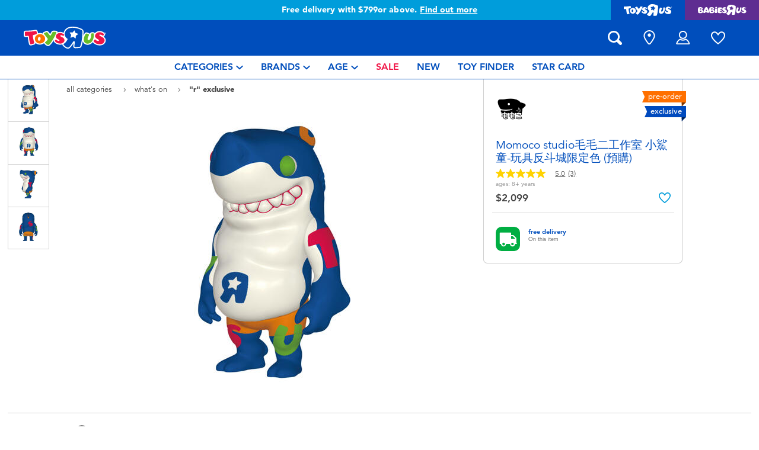

--- FILE ---
content_type: text/html;charset=UTF-8
request_url: https://www.toysrus.com.tw/en-tw/momoco-studio%E6%AF%9B%E6%AF%9B%E4%BA%8C%E5%B7%A5%E4%BD%9C%E5%AE%A4-%E5%B0%8F%E9%AF%8A%E7%AB%A5-%E7%8E%A9%E5%85%B7%E5%8F%8D%E6%96%97%E5%9F%8E%E9%99%90%E5%AE%9A%E8%89%B2-%E9%A0%90%E8%B3%BC-10016901.html
body_size: 28475
content:
    









<!DOCTYPE html>
<html lang="en">
<head>
<!--[if gt IE 9]><!-->
<script>
    function isIE() {
        var ua = window.navigator.userAgent;
        var msie = ua.indexOf('MSIE '); // IE 10 or older
        var trident = ua.indexOf('Trident/'); //IE 11

        return (msie > 0 || trident > 0);
    }

    (function(){
        if (isIE()) {
            var script = document.createElement('script');
            script.src = '/on/demandware.static/Sites-ToysRUs_TW-Site/-/en_TW/v1769414726794/js/picturefill.js';
            document.head.appendChild(script);
        }
    })();
</script>


    
        <script defer type="text/javascript" src="/on/demandware.static/Sites-ToysRUs_TW-Site/-/en_TW/v1769414726794/js/polyfill.js"></script>
    

    
        <script defer type="text/javascript" src="/on/demandware.static/Sites-ToysRUs_TW-Site/-/en_TW/v1769414726794/js/svg-sprite.js"></script>
    

    
        <script defer type="text/javascript" src="/on/demandware.static/Sites-ToysRUs_TW-Site/-/en_TW/v1769414726794/js/main.js"></script>
    

    
        <script defer type="text/javascript" src="/on/demandware.static/Sites-ToysRUs_TW-Site/-/en_TW/v1769414726794/js/productDetail.js"></script>
    

    
        <script defer type="text/javascript" src="https://maps.googleapis.com/maps/api/js?key=AIzaSyA8rQLgWTYJnB4tllvTKJXr_dk7BDMTQFs&amp;callback=Function.prototype&amp;libraries=places"></script>
    


<!--<![endif]-->
<meta charset="UTF-8"/>
<meta http-equiv="x-ua-compatible" content="ie=edge"/>
<meta name="viewport" content="width=device-width, initial-scale=1, maximum-scale=1.0, user-scalable=0"/>








<title>
    Momoco studio毛毛二工作室 小鯊童-玩具反斗城限定色 (預購) | Toys&quot;R&quot;Us Taiwan Official Website
</title>
<meta name="description" content="Play with Momoco studio毛毛二工作室 小鯊童-玩具反斗城限定色 (預購) and thousands more at toys in-store and online at Toys&rdquo;R&rdquo;Us &ndash; Taiwan&rsquo;s Largest Range Of Toys!"/>
<meta name="keywords" content="Toys&quot;R&quot;Us"/>



    
        <meta property="og:url" content="https://www.toysrus.com.tw/en-tw/momoco-studio%E6%AF%9B%E6%AF%9B%E4%BA%8C%E5%B7%A5%E4%BD%9C%E5%AE%A4-%E5%B0%8F%E9%AF%8A%E7%AB%A5-%E7%8E%A9%E5%85%B7%E5%8F%8D%E6%96%97%E5%9F%8E%E9%99%90%E5%AE%9A%E8%89%B2-%E9%A0%90%E8%B3%BC-10016901.html">
    


<!--Hreflangs -->


    
        <link rel="alternate" hreflang="zh-tw" href="https://www.toysrus.com.tw/zh-tw/momoco-studio%E6%AF%9B%E6%AF%9B%E4%BA%8C%E5%B7%A5%E4%BD%9C%E5%AE%A4-%E5%B0%8F%E9%AF%8A%E7%AB%A5-%E7%8E%A9%E5%85%B7%E5%8F%8D%E6%96%97%E5%9F%8E%E9%99%90%E5%AE%9A%E8%89%B2-%E9%A0%90%E8%B3%BC-10016901.html" />
    
        <link rel="alternate" hreflang="en-tw" href="https://www.toysrus.com.tw/en-tw/momoco-studio%E6%AF%9B%E6%AF%9B%E4%BA%8C%E5%B7%A5%E4%BD%9C%E5%AE%A4-%E5%B0%8F%E9%AF%8A%E7%AB%A5-%E7%8E%A9%E5%85%B7%E5%8F%8D%E6%96%97%E5%9F%8E%E9%99%90%E5%AE%9A%E8%89%B2-%E9%A0%90%E8%B3%BC-10016901.html" />
    





<meta property="og:title" content="Momoco studio毛毛二工作室 小鯊童-玩具反斗城限定色 (預購) | Toys&quot;R&quot;Us Taiwan Official Website" />
<meta name="og:description" content="Play with Momoco studio毛毛二工作室 小鯊童-玩具反斗城限定色 (預購) and thousands more at toys in-store and online at Toys&rdquo;R&rdquo;Us &ndash; Taiwan&rsquo;s Largest Range Of Toys!"/>

    <meta property="og:image" content="https://www.toysrus.com.tw/dw/image/v2/BDGJ_PRD/on/demandware.static/-/Sites-master-catalog-toysrus/default/dw3a2248f2/e/5/d/6/e5d6b63808b2d752f7bdad80aba89b0ea20dad65_88061_01.jpg?sw=500&amp;sh=500&amp;q=75">


<meta property="fb:app_id" content="480533426490252" />
<meta property="og:type" content="website" />



    
        
            <meta property="og:locale:alternate" content="zh_TW" />
        
    
        
            <meta property="og:locale" content="en_TW" />
        
    












    <link  href="/on/demandware.static/Sites-ToysRUs_TW-Site/-/default/dwcef66400/images/favicon/favicon-tru-16.png" rel="icon" type="image/png" sizes="16x16" />
    <link  href="/on/demandware.static/Sites-ToysRUs_TW-Site/-/default/dw3f563e96/images/favicon/favicon-tru-32.png" rel="icon" type="image/png" sizes="32x32" />
    <link  href="/on/demandware.static/Sites-ToysRUs_TW-Site/-/default/dwbb7ba744/images/favicon/favicon-tru-96.png" rel="icon" type="image/png" sizes="96x96" />
    <link  href="/on/demandware.static/Sites-ToysRUs_TW-Site/-/default/dw4f199dbe/images/favicon/favicon-tru-128.png" rel="icon" type="image/png" sizes="128x128" />
    <link  href="/on/demandware.static/Sites-ToysRUs_TW-Site/-/default/dw5b0e1ffe/images/favicon/favicon-tru-196.png" rel="icon" type="image/png" sizes="196x196" />
    <link href="/on/demandware.static/Sites-ToysRUs_TW-Site/-/default/dw7a683a69/images/favicon/favicon-tru.ico" rel="shortcut icon" />
    <link rel="stylesheet" href="/on/demandware.static/Sites-ToysRUs_TW-Site/-/en_TW/v1769414726794/css/tru_global.css" />



<link rel="preload" href="/on/demandware.static/Sites-ToysRUs_TW-Site/-/en_TW/v1769414726794/fonts/Avenir-Book.woff2" as="font" type="font/woff2" crossorigin="">
<link rel="preload" href="/on/demandware.static/Sites-ToysRUs_TW-Site/-/en_TW/v1769414726794/fonts/Avenir-Roman.woff2" as="font" type="font/woff2" crossorigin="">
<link rel="preload" href="/on/demandware.static/Sites-ToysRUs_TW-Site/-/en_TW/v1769414726794/fonts/Avenir-Medium.woff2" as="font" type="font/woff2" crossorigin="">
<link rel="preload" href="/on/demandware.static/Sites-ToysRUs_TW-Site/-/en_TW/v1769414726794/fonts/Avenir-Heavy.woff2" as="font" type="font/woff2" crossorigin="">
<link rel="preload" href="/on/demandware.static/Sites-ToysRUs_TW-Site/-/en_TW/v1769414726794/fonts/Avenir-Black.woff2" as="font" type="font/woff2" crossorigin="">
<link rel="preload" href="/on/demandware.static/Sites-ToysRUs_TW-Site/-/en_TW/v1769414726794/fonts/Avenir-Light.woff2" as="font" type="font/woff2" crossorigin="">

<link rel="stylesheet" href="/on/demandware.static/Sites-ToysRUs_TW-Site/-/en_TW/v1769414726794/css/basis/fonts.css" />


    <link rel="stylesheet" href="/on/demandware.static/Sites-ToysRUs_TW-Site/-/en_TW/v1769414726794/css/tru_productDetail.css" />






<!-- Start of Zendesk Widget script -->
<script>window.zESettings = {"webWidget":{"color":{"theme":"#009ddb","launcherText":"#fff"},"offset":{"horizontal":"0","vertical":"70px","mobile":{"horizontal":"-10px","vertical":"0px"}},"launcher":{"label":{"*":"help"}}}};</script>
<script id="ze-snippet" src="https://static.zdassets.com/ekr/snippet.js?key=5e2a9950-ffcb-4400-85c8-d40e44e8aa3d"></script>
<!--End of Zendesk Widget script--><script>(function() {
var globalParams = {"staticURL":"/on/demandware.static/Sites-ToysRUs_TW-Site/-/en_TW/v1769414726794/","currentBrand":"tru","countryCode":"TW","instoreShippingType":"click_and_collect","deliveryShippingType":"delivery","isClickAndCollectEnabled":true,"cookiesConfig":{"COOKIE_MAX_AGE_DAYS":30,"COUNTRY_COOKIE_NAME":"country","SHIPPING_TYPE_COOKIE_NAME":"shippingType","SELECTED_STORE_COOKIE_NAME":"selectedStore"}};
window.globalParams = 'globalParams' in window ? Object.assign(window.globalParams, globalParams) : globalParams;
})();</script><!-- Start of Google recaptcha script -->
<script>window.recaptchaEnabled=true;</script>
<script>window.recaptchaSiteKey="6LfIlC0aAAAAABEADWW9U3YNCfLGqEwOv7rluKeE";</script>
<script src="https://www.google.com/recaptcha/api.js?key=6LfIlC0aAAAAABEADWW9U3YNCfLGqEwOv7rluKeE"></script>
<!--End of Google recaptcha script --><script>(function() {
var globalParams = {"currencyCode":"TWD"};
window.globalParams = 'globalParams' in window ? Object.assign(window.globalParams, globalParams) : globalParams;
})();</script><!-- Google Tag Manager --><script>(function(w,d,s,l,i){w[l]=w[l]||[];w[l].push({'gtm.start':new Date().getTime(),event:'gtm.js'});var f=d.getElementsByTagName(s)[0],j=d.createElement(s),dl=l!='dataLayer'?'&l='+l:'';j.async=true;j.src='https://www.googletagmanager.com/gtm.js?id='+i+dl;f.parentNode.insertBefore(j,f);}) (window, document, 'script', 'dataLayer', 'GTM-5499MR6');</script><!-- End Google Tag Manager -->


    <script async type="text/javascript" src="//apps.bazaarvoice.com/deployments/toysrus-asia/main_site/production/en_TW/bv.js"></script>






<link rel="canonical" href="https://www.toysrus.com.tw/en-tw/momoco-studio%E6%AF%9B%E6%AF%9B%E4%BA%8C%E5%B7%A5%E4%BD%9C%E5%AE%A4-%E5%B0%8F%E9%AF%8A%E7%AB%A5-%E7%8E%A9%E5%85%B7%E5%8F%8D%E6%96%97%E5%9F%8E%E9%99%90%E5%AE%9A%E8%89%B2-%E9%A0%90%E8%B3%BC-10016901.html"/>

<script type="text/javascript">//<!--
/* <![CDATA[ (head-active_data.js) */
var dw = (window.dw || {});
dw.ac = {
    _analytics: null,
    _events: [],
    _category: "",
    _searchData: "",
    _anact: "",
    _anact_nohit_tag: "",
    _analytics_enabled: "true",
    _timeZone: "Asia/Taipei",
    _capture: function(configs) {
        if (Object.prototype.toString.call(configs) === "[object Array]") {
            configs.forEach(captureObject);
            return;
        }
        dw.ac._events.push(configs);
    },
	capture: function() { 
		dw.ac._capture(arguments);
		// send to CQ as well:
		if (window.CQuotient) {
			window.CQuotient.trackEventsFromAC(arguments);
		}
	},
    EV_PRD_SEARCHHIT: "searchhit",
    EV_PRD_DETAIL: "detail",
    EV_PRD_RECOMMENDATION: "recommendation",
    EV_PRD_SETPRODUCT: "setproduct",
    applyContext: function(context) {
        if (typeof context === "object" && context.hasOwnProperty("category")) {
        	dw.ac._category = context.category;
        }
        if (typeof context === "object" && context.hasOwnProperty("searchData")) {
        	dw.ac._searchData = context.searchData;
        }
    },
    setDWAnalytics: function(analytics) {
        dw.ac._analytics = analytics;
    },
    eventsIsEmpty: function() {
        return 0 == dw.ac._events.length;
    }
};
/* ]]> */
// -->
</script>
<script type="text/javascript">//<!--
/* <![CDATA[ (head-cquotient.js) */
var CQuotient = window.CQuotient = {};
CQuotient.clientId = 'bdgj-ToysRUs_TW';
CQuotient.realm = 'BDGJ';
CQuotient.siteId = 'ToysRUs_TW';
CQuotient.instanceType = 'prd';
CQuotient.locale = 'en_TW';
CQuotient.fbPixelId = '__UNKNOWN__';
CQuotient.activities = [];
CQuotient.cqcid='';
CQuotient.cquid='';
CQuotient.cqeid='';
CQuotient.cqlid='';
CQuotient.apiHost='api.cquotient.com';
/* Turn this on to test against Staging Einstein */
/* CQuotient.useTest= true; */
CQuotient.useTest = ('true' === 'false');
CQuotient.initFromCookies = function () {
	var ca = document.cookie.split(';');
	for(var i=0;i < ca.length;i++) {
	  var c = ca[i];
	  while (c.charAt(0)==' ') c = c.substring(1,c.length);
	  if (c.indexOf('cqcid=') == 0) {
		CQuotient.cqcid=c.substring('cqcid='.length,c.length);
	  } else if (c.indexOf('cquid=') == 0) {
		  var value = c.substring('cquid='.length,c.length);
		  if (value) {
		  	var split_value = value.split("|", 3);
		  	if (split_value.length > 0) {
			  CQuotient.cquid=split_value[0];
		  	}
		  	if (split_value.length > 1) {
			  CQuotient.cqeid=split_value[1];
		  	}
		  	if (split_value.length > 2) {
			  CQuotient.cqlid=split_value[2];
		  	}
		  }
	  }
	}
}
CQuotient.getCQCookieId = function () {
	if(window.CQuotient.cqcid == '')
		window.CQuotient.initFromCookies();
	return window.CQuotient.cqcid;
};
CQuotient.getCQUserId = function () {
	if(window.CQuotient.cquid == '')
		window.CQuotient.initFromCookies();
	return window.CQuotient.cquid;
};
CQuotient.getCQHashedEmail = function () {
	if(window.CQuotient.cqeid == '')
		window.CQuotient.initFromCookies();
	return window.CQuotient.cqeid;
};
CQuotient.getCQHashedLogin = function () {
	if(window.CQuotient.cqlid == '')
		window.CQuotient.initFromCookies();
	return window.CQuotient.cqlid;
};
CQuotient.trackEventsFromAC = function (/* Object or Array */ events) {
try {
	if (Object.prototype.toString.call(events) === "[object Array]") {
		events.forEach(_trackASingleCQEvent);
	} else {
		CQuotient._trackASingleCQEvent(events);
	}
} catch(err) {}
};
CQuotient._trackASingleCQEvent = function ( /* Object */ event) {
	if (event && event.id) {
		if (event.type === dw.ac.EV_PRD_DETAIL) {
			CQuotient.trackViewProduct( {id:'', alt_id: event.id, type: 'raw_sku'} );
		} // not handling the other dw.ac.* events currently
	}
};
CQuotient.trackViewProduct = function(/* Object */ cqParamData){
	var cq_params = {};
	cq_params.cookieId = CQuotient.getCQCookieId();
	cq_params.userId = CQuotient.getCQUserId();
	cq_params.emailId = CQuotient.getCQHashedEmail();
	cq_params.loginId = CQuotient.getCQHashedLogin();
	cq_params.product = cqParamData.product;
	cq_params.realm = cqParamData.realm;
	cq_params.siteId = cqParamData.siteId;
	cq_params.instanceType = cqParamData.instanceType;
	cq_params.locale = CQuotient.locale;
	
	if(CQuotient.sendActivity) {
		CQuotient.sendActivity(CQuotient.clientId, 'viewProduct', cq_params);
	} else {
		CQuotient.activities.push({activityType: 'viewProduct', parameters: cq_params});
	}
};
/* ]]> */
// -->
</script>
<!-- Demandware Apple Pay -->

<style type="text/css">ISAPPLEPAY{display:inline}.dw-apple-pay-button,.dw-apple-pay-button:hover,.dw-apple-pay-button:active{background-color:black;background-image:-webkit-named-image(apple-pay-logo-white);background-position:50% 50%;background-repeat:no-repeat;background-size:75% 60%;border-radius:5px;border:1px solid black;box-sizing:border-box;margin:5px auto;min-height:30px;min-width:100px;padding:0}
.dw-apple-pay-button:after{content:'Apple Pay';visibility:hidden}.dw-apple-pay-button.dw-apple-pay-logo-white{background-color:white;border-color:white;background-image:-webkit-named-image(apple-pay-logo-black);color:black}.dw-apple-pay-button.dw-apple-pay-logo-white.dw-apple-pay-border{border-color:black}</style>


   <script type="application/ld+json">
        {"@context":"http://schema.org/","@type":"Product","name":"Momoco studio毛毛二工作室 小鯊童-玩具反斗城限定色 (預購)","description":"<p>預購時間： 2024/01/16 ~ 2024/01/25&nbsp;</p><p>預購商品，僅能瑕疵換貨，無法接受退貨，下單前請仔細考慮<br></p><p><br></p>設計師玩具是一種深受年輕收藏家支持的創作領域，蘊涵了藝術的美感及收藏價值。\n而毛毛二作為台灣非常早期就開始發展玩具創作的單位，在持續的參與國內外的展出、各種跨界聯名的同時，也與許多YT網紅合作，在全世界的收藏家中更是有著相當的知名度！\n毛毛二有許多各具特色的原創作品，其中以「鯊童宇宙」系列創作最廣為人知。\n「鯊童宇宙」的故事聚焦在一所海底的小學，其中的主角「小鯊童-一口」是學校的孩子王，與死黨同學「雙髻鯊-兩口」及「鯨鯊-吞吞」每天過著吵吵鬧鬧的搞笑冒險生活！<h4 class=\"sub-title\">包括</h4><ul class=\"features\"><li class=\"feature\"> 公仔</li></ul>","mpn":"88061","sku":"88061","image":["https://www.toysrus.com.tw/dw/image/v2/BDGJ_PRD/on/demandware.static/-/Sites-master-catalog-toysrus/default/dw3a2248f2/e/5/d/6/e5d6b63808b2d752f7bdad80aba89b0ea20dad65_88061_01.jpg?sw=500&sh=500&q=75","https://www.toysrus.com.tw/dw/image/v2/BDGJ_PRD/on/demandware.static/-/Sites-master-catalog-toysrus/default/dw541e4130/6/6/6/f/666fb3c2eb8923078d75221a1b2c7ded113ffb88_88061_02.jpg?sw=500&sh=500&q=75","https://www.toysrus.com.tw/dw/image/v2/BDGJ_PRD/on/demandware.static/-/Sites-master-catalog-toysrus/default/dw4eec0636/c/b/a/c/cbac4462e3697bcdd402af2b281438713ccde5c9_88061_03.jpg?sw=500&sh=500&q=75","https://www.toysrus.com.tw/dw/image/v2/BDGJ_PRD/on/demandware.static/-/Sites-master-catalog-toysrus/default/dw26c32a70/b/8/e/9/b8e950b7a53fcecb99c93c5e01544ab0f8bb6015_88061_04.jpg?sw=500&sh=500&q=75"],"offers":{"url":"https://www.toysrus.com.tw/en-tw/momoco-studio%E6%AF%9B%E6%AF%9B%E4%BA%8C%E5%B7%A5%E4%BD%9C%E5%AE%A4-%E5%B0%8F%E9%AF%8A%E7%AB%A5-%E7%8E%A9%E5%85%B7%E5%8F%8D%E6%96%97%E5%9F%8E%E9%99%90%E5%AE%9A%E8%89%B2-%E9%A0%90%E8%B3%BC-10016901.html","@type":"Offer","priceCurrency":"TWD","price":"2099","availability":"http://schema.org/InStock"},"@id":"https://www.toysrus.com.tw/en-tw/momoco-studio%E6%AF%9B%E6%AF%9B%E4%BA%8C%E5%B7%A5%E4%BD%9C%E5%AE%A4-%E5%B0%8F%E9%AF%8A%E7%AB%A5-%E7%8E%A9%E5%85%B7%E5%8F%8D%E6%96%97%E5%9F%8E%E9%99%90%E5%AE%9A%E8%89%B2-%E9%A0%90%E8%B3%BC-10016901.html","brand":{"@type":"Brand","name":"Momoco studio"}}
    </script>


</head>
<body>
<!-- Google Tag Manager (noscript) --><noscript><iframe src="https://www.googletagmanager.com/ns.html?id=GTM-5499MR6" height="0" width="0" style="display:none;visibility:hidden"></iframe></noscript><!-- End Google Tag Manager (noscript) -->




<input type="hidden" name="token-url" value="/on/demandware.store/Sites-ToysRUs_TW-Site/en_TW/CSRF-Generate"/>
<div class="header-banner">
    <div class="flex-grow-1">
        
	 


	
    
    <div class="swiper-outer-wrapper" style="background-color: #009ddb">
        <div class="swiper-container" data-bootstrap='{"carousel": {
&quot;autoplay&quot;: true, &quot;pauseOnMouseEnter&quot;: true, &quot;autoHeight&quot;: true, &quot;direction&quot;: &quot;vertical&quot;
}}'>
            <div class="swiper-wrapper">
                
                    <div class="swiper-slide">Free delivery with $799or above. <a href="https://www.toysrus.com.tw/en-tw/shipping-delivery.html"><span class="link">Find out more</span></a></div>

<div class="swiper-slide">Buy online & collect in store with Click & Collect. <a href="https://www.toysrus.com.tw/en-tw/Click+%26+Collect.html"><span class="link">Learn more</span></a></div>
                
            </div>
            <div class="swiper-button-next d-none">
                <svg class="icon">
                    <use xmlns:xlink="http://www.w3.org/1999/xlink" xlink:href="#chevron"></use>
                </svg>
            </div>
            <div class="swiper-button-prev d-none">
                <svg class="icon">
                    <use xmlns:xlink="http://www.w3.org/1999/xlink" xlink:href="#chevron"></use>
                </svg>
            </div>
        </div>
    </div>

 
	
    </div>
    
<div class="brand-switcher hidden-sm-down">
<a href="/en-tw/switch-brand/?brand=tru" class="switch-tru -switch">
<img data-src="/on/demandware.static/Sites-ToysRUs_TW-Site/-/default/dw139d8f98/images/logo/tru-white.svg" class="switch-tru-image lazyload" alt="ToysRus" width="82" height="21"/>
</a>
<a href="/en-tw/switch-brand/?brand=bru" class="switch-bru -switch">
<img data-src="/on/demandware.static/Sites-ToysRUs_TW-Site/-/default/dw4ba09670/images/logo/bru-white.svg" class="switch-bru-image lazyload" alt="BabiesRus" width="82" height="21"/>
</a>
</div>

</div>


<header class="header-block-wrapper tru-brand">
    <div class="header-block row no-gutters align-items-center">
        <div class="col col-md-auto align-self-center text-center">
            <a class="logo-link" href="/en-tw/" title="Toys&quot;R&quot;Us Home">
    <img class="logo" src="/on/demandware.static/Sites-ToysRUs_TW-Site/-/default/dw7d4f6366/images/logo/tru.svg" alt="Toys&quot;R&quot;Us" width="139" height="40"/>
</a>

        </div>
        <div class="col-auto _fill d-md-none">
            <div class="brand-switcher -mobile">
                <a href="/en-tw/switch-brand/?brand=bru" class="switch-bru -switch">
                    <img data-src="/on/demandware.static/Sites-ToysRUs_TW-Site/-/default/dw25520e95/images/logo/bru-purple.svg" class="switch-bru-image lazyload" alt="BabiesRus" width="110" height="23"/>
                </a>
            </div>
        </div>
        <div class="col-auto _fill ml-md-auto header-utilities">
            
<ul class="nav">
    <li class="nav-item search-block">
        <button class="nav-button js-search-toggle d-md-none">
            <svg class="icon -search">
                <use xlink:href="#search"></use>
            </svg>
        </button>
        <form
    class="search-form"
    role="search"
    action="/en-tw/search/"
    method="get" name="simpleSearch"
    data-bootstrap='{"headerSearch": {}}'
>

    <div class="input-container">
        <span class="nav-button js-search-toggle">
            <svg class="icon -search d-none d-md-block">
                <use xlink:href="#search"></use>
            </svg>

            <svg class="icon -chevron-left d-md-none">
                <use xlink:href="#chevron-left"></use>
            </svg>
        </span>
        <input type="search"
            name="q"
            class="form-control input"
            placeholder="what are you looking for?"
            aria-label="what are you looking for?"
            data-search-input
            autocomplete="off">
        <div class="suggestions-wrapper" data-url="/on/demandware.store/Sites-ToysRUs_TW-Site/en_TW/SearchServices-GetSuggestions?q="></div>
        <div class="suggestions-container">
            



<div class="top-suggestions-container noresult">
    
	 


	

<div class="html-slot-wrapper">


    
    <div class="html-slot-container">
        
            <a href="https://www.toysrus.com.tw/en-tw/disney-stitch/" class="btn btn-suggestion">
                    <span class="cat-label">disney stitch</span>
                </a>
                <a href="https://www.toysrus.com.tw/en-tw/whats-on/new-arrivals-2/" class="btn btn-suggestion">
                    <span class="cat-label">new arrivals</span>
                </a>
                <a href="https://www.toysrus.com.tw/en-tw/whats-on/toy-sale/" class="btn btn-suggestion">
                    <span class="cat-label">sale</span>
                </a>
                <a href="https://www.toysrus.com.tw/en-tw/whats-on/r-exclusive/" class="btn btn-suggestion">
                    <span class="cat-label">exclusive</span>
                </a>
        
    </div>

</div>


 
	
</div>

<div class="now-trending-container noresult">
    

	
<!-- =============== This snippet of JavaScript handles fetching the dynamic recommendations from the remote recommendations server
and then makes a call to render the configured template with the returned recommended products: ================= -->

<script>
(function(){
// window.CQuotient is provided on the page by the Analytics code:
var cq = window.CQuotient;
var dc = window.DataCloud;
var isCQ = false;
var isDC = false;
if (cq && ('function' == typeof cq.getCQUserId)
&& ('function' == typeof cq.getCQCookieId)
&& ('function' == typeof cq.getCQHashedEmail)
&& ('function' == typeof cq.getCQHashedLogin)) {
isCQ = true;
}
if (dc && ('function' == typeof dc.getDCUserId)) {
isDC = true;
}
if (isCQ || isDC) {
var recommender = '[[&quot;TRU-Now-Trending&quot;]]';
var slotRecommendationType = decodeHtml('RECOMMENDATION');
// removing any leading/trailing square brackets and escaped quotes:
recommender = recommender.replace(/\[|\]|&quot;/g, '');
var separator = '|||';
var slotConfigurationUUID = 'a873410e5df70aff36159a2bab';
var contextAUID = decodeHtml('tru_tw');
var contextSecondaryAUID = decodeHtml('');
var contextAltAUID = decodeHtml('');
var contextType = decodeHtml('');
var anchorsArray = [];
var contextAUIDs = contextAUID.split(separator);
var contextSecondaryAUIDs = contextSecondaryAUID.split(separator);
var contextAltAUIDs = contextAltAUID.split(separator);
var contextTypes = contextType.split(separator);
var slotName = decodeHtml('show-trending-products');
var slotConfigId = decodeHtml('recommendationContentType - 2022-07-23 14:39:11');
var slotConfigTemplate = decodeHtml('slots/recommendation/trendingProducts.isml');
if (contextAUIDs.length == contextSecondaryAUIDs.length) {
for (i = 0; i < contextAUIDs.length; i++) {
anchorsArray.push({
id: contextAUIDs[i],
sku: contextSecondaryAUIDs[i],
type: contextTypes[i],
alt_id: contextAltAUIDs[i]
});
}
} else {
anchorsArray = [{id: contextAUID, sku: contextSecondaryAUID, type: contextType, alt_id: contextAltAUID}];
}
var urlToCall = '/on/demandware.store/Sites-ToysRUs_TW-Site/en_TW/CQRecomm-Start';
var params = null;
if (isCQ) {
params = {
userId: cq.getCQUserId(),
cookieId: cq.getCQCookieId(),
emailId: cq.getCQHashedEmail(),
loginId: cq.getCQHashedLogin(),
anchors: anchorsArray,
slotId: slotName,
slotConfigId: slotConfigId,
slotConfigTemplate: slotConfigTemplate,
ccver: '1.03'
};
}
// console.log("Recommendation Type - " + slotRecommendationType + ", Recommender Selected - " + recommender);
if (isDC && slotRecommendationType == 'DATA_CLOUD_RECOMMENDATION') {
// Set DC variables for API call
dcIndividualId = dc.getDCUserId();
dcUrl = dc.getDCPersonalizationPath();
if (dcIndividualId && dcUrl && dcIndividualId != '' && dcUrl != '') {
// console.log("Fetching CDP Recommendations");
var productRecs = {};
productRecs[recommender] = getCDPRecs(dcUrl, dcIndividualId, recommender);
cb(productRecs);
}
} else if (isCQ && slotRecommendationType != 'DATA_CLOUD_RECOMMENDATION') {
if (cq.getRecs) {
cq.getRecs(cq.clientId, recommender, params, cb);
} else {
cq.widgets = cq.widgets || [];
cq.widgets.push({
recommenderName: recommender,
parameters: params,
callback: cb
});
}
}
};
function decodeHtml(html) {
var txt = document.createElement("textarea");
txt.innerHTML = html;
return txt.value;
}
function cb(parsed) {
var arr = parsed[recommender].recs;
if (arr && 0 < arr.length) {
var filteredProductIds = '';
for (i = 0; i < arr.length; i++) {
filteredProductIds = filteredProductIds + 'pid' + i + '=' + encodeURIComponent(arr[i].id) + '&';
}
filteredProductIds = filteredProductIds.substring(0, filteredProductIds.length - 1);//to remove the trailing '&'
var formData = 'auid=' + encodeURIComponent(contextAUID)
+ '&scid=' + slotConfigurationUUID
+ '&' + filteredProductIds;
var request = new XMLHttpRequest();
request.open('POST', urlToCall, true);
request.setRequestHeader('Content-type', 'application/x-www-form-urlencoded');
request.onreadystatechange = function() {
if (this.readyState === 4) {
// Got the product data from DW, showing the products now by changing the inner HTML of the DIV:
var divId = 'cq_recomm_slot-' + slotConfigurationUUID;
document.getElementById(divId).innerHTML = this.responseText;
//find and evaluate scripts in response:
var scripts = document.getElementById(divId).getElementsByTagName('script');
if (null != scripts) {
for (var i=0;i<scripts.length;i++) {//not combining script snippets on purpose
var srcScript = document.createElement('script');
srcScript.text = scripts[i].innerHTML;
srcScript.asynch = scripts[i].asynch;
srcScript.defer = scripts[i].defer;
srcScript.type = scripts[i].type;
srcScript.charset = scripts[i].charset;
document.head.appendChild( srcScript );
document.head.removeChild( srcScript );
}
}
}
};
request.send(formData);
request = null;
}
};
})();
</script>
<!-- The DIV tag id below is unique on purpose in case there are multiple recommendation slots on the same .isml page: -->
<div id="cq_recomm_slot-a873410e5df70aff36159a2bab"></div>
<!-- ====================== snippet ends here ======================== -->
 
	
</div>

<div class="trending-brands-container">
    
	 


	




<div class="brands-wrapper d-flex align-items-center justify-content-around">
    
        
            
                <div class="category-box column">
                    <a class="category-link" href="/en-tw/disney-stitch/">
                        <img class="lazyload" data-src="https://www.toysrus.com.tw/dw/image/v2/BDGJ_PRD/on/demandware.static/-/Sites-storefront-catalog-toysrus-tw/default/dw84089ba7/4/3/8/9/438952eecba1cf06535ff7126ecd4462bd3b10ce_disney_stitch_logo.png?q=75&amp;sw=60" alt="Disney Stitch" />
                    </a>
                </div>
            
        
    
        
            
                <div class="category-box column">
                    <a class="category-link" href="/en-tw/nerf/">
                        <img class="lazyload" data-src="https://www.toysrus.com.tw/dw/image/v2/BDGJ_PRD/on/demandware.static/-/Sites-storefront-catalog-toysrus-tw/default/dw75368ffa/9/e/5/e/9e5e8bcfcd6cee795a540228cafc6abf092eaea0_nerf_logo_343x343.png?q=75&amp;sw=60" alt="NERF" />
                    </a>
                </div>
            
        
    
        
            
                <div class="category-box column">
                    <a class="category-link" href="/en-tw/barbie/">
                        <img class="lazyload" data-src="https://www.toysrus.com.tw/dw/image/v2/BDGJ_PRD/on/demandware.static/-/Sites-storefront-catalog-toysrus-tw/default/dw630da7de/0/3/2/a/032aa1da5be928251f20d94191d635792cb33f0e_Barbie_color_logo_343x343.png?q=75&amp;sw=60" alt="Barbie" />
                    </a>
                </div>
            
        
    
        
            
                <div class="category-box column">
                    <a class="category-link" href="/en-tw/l.o.l.-surprise/">
                        <img class="lazyload" data-src="https://www.toysrus.com.tw/dw/image/v2/BDGJ_PRD/on/demandware.static/-/Sites-storefront-catalog-toysrus-tw/default/dwc34a2ff3/5/3/f/1/53f1436e1ab611a89e4f10f048777a2ba18b5c83_LOL_color_logo_343x343.png?q=75&amp;sw=60" alt="L.O.L. Surprise!" />
                    </a>
                </div>
            
        
    
</div>


 
	
</div>

<div class="trending-categories-container">
    
	 


	




<div class="brands-wrapper d-flex align-items-center justify-content-around">
    
        
            
                <div class="category-round column">
                    <a class="category-link" href="/en-tw/action-figures-and-hero-play/">
                        <span class="image-circle d-flex align-items-center justify-content-around">
                            <img class="category-thumbnail lazyload" data-src="https://www.toysrus.com.tw/dw/image/v2/BDGJ_PRD/on/demandware.static/-/Sites-storefront-catalog-toysrus-tw/default/dw4cecef07/categories/action_figures_hero_play/action-figure-hero-play-iron-man-circle-2.jpg?q=75&amp;sw=60" alt="Action Figures &amp; Hero Play" />
                        </span>
                    </a>
                </div>
            
        
    
        
            
                <div class="category-round column">
                    <a class="category-link" href="/en-tw/bikes-scooters-and-ride-ons/">
                        <span class="image-circle d-flex align-items-center justify-content-around">
                            <img class="category-thumbnail lazyload" data-src="https://www.toysrus.com.tw/dw/image/v2/BDGJ_PRD/on/demandware.static/-/Sites-storefront-catalog-toysrus-tw/default/dw367c8f36/categories/bikes_scooters_ride_ons/12in-bikes-circle.jpg?q=75&amp;sw=60" alt="Bikes, Scooters &amp; Ride-ons" />
                        </span>
                    </a>
                </div>
            
        
    
        
            
                <div class="category-round column">
                    <a class="category-link" href="/en-tw/building-blocks-and-lego/">
                        <span class="image-circle d-flex align-items-center justify-content-around">
                            <img class="category-thumbnail lazyload" data-src="https://www.toysrus.com.tw/dw/image/v2/BDGJ_PRD/on/demandware.static/-/Sites-storefront-catalog-toysrus-tw/default/dwa45b0df6/categories/building_blocks_lego/building-blocks-&amp;-lego.jpg?q=75&amp;sw=60" alt="Building Blocks &amp; LEGO" />
                        </span>
                    </a>
                </div>
            
        
    
        
            
                <div class="category-round column">
                    <a class="category-link" href="/en-tw/cars-trucks-trains-and-rc/">
                        <span class="image-circle d-flex align-items-center justify-content-around">
                            <img class="category-thumbnail lazyload" data-src="https://www.toysrus.com.tw/dw/image/v2/BDGJ_PRD/on/demandware.static/-/Sites-storefront-catalog-toysrus-tw/default/dwf1f95fc6/categories/cars_trucks_trains_rc/cars-vehicles-circle.jpg?q=75&amp;sw=60" alt="Cars, Trucks, Trains &amp; RC" />
                        </span>
                    </a>
                </div>
            
        
    
</div>


 
	
</div>

            <div class="search-form-suggestions -no-input" data-url="/on/demandware.store/Sites-ToysRUs_TW-Site/en_TW/SearchServices-GetSuggestions?cgid=getPopularSearches"></div>
            <div class="bar-code-container">
                <button type="button" class="button -barcode" data-toggle="modal"  data-barcode-button data-library-url="/on/demandware.static/Sites-ToysRUs_TW-Site/-/en_TW/v1769414726794/js/barcode-scanner.js">
                    <svg class="icon">
                        <use xlink:href="#bar-code"></use>
                    </svg>
                    Scan Barcode
                </button>
            </div>
        </div>
    </div>
    <input type="hidden" value="en_TW" name="lang">
    <input type="hidden" data-cgid-input name="cgid">
</form>
<!-- Barcode modal -->
<div class="modal fade" tabindex="-1" role="dialog" aria-labelledby="barcode-modal-label" aria-hidden="true" data-barcode-modal>
    <div class="modal-dialog modal-dialog-centered" role="document">
        <div class="modal-content">
            <div class="modal-header">
                <h2 class="modal-title" id="barcode-modal-label">Scan a Barcode</h2>
                <button type="button" class="close" data-dismiss="modal" aria-label="Close">
                    <svg class="icon">
                        <use xlink:href="#cross"></use>
                    </svg>
                </button>
            </div>
            <div class="modal-body">
                <div class="barcode-canvas" data-barcode-canvas
                    data-endpoint="/on/demandware.store/Sites-ToysRUs_TW-Site/en_TW/Search-FindBarcode"
                    data-resources='{
                        "preDetectMessage"    : "Barcode has not detected",
                        "barcodeFounded"      : "Product has been found. Redirecting...",
                        "detectMessage"       : "Detecting...",
                        "notFound"            : "Sorry, this barcode is not found in the site",
                        "notSupported"        : "Barcode Reader is not supported on this device",
                        "initializeStreaming" : "Loading...",
                        "cameraNotAllowed"    : "Please allow our site to use your camera for scan barcode. After providing access open Barcode Reader again."
                        }'
                >                </div>
                <div class="barcode-message" data-barcode-result></div>
            </div>
        </div>
    </div>
</div>



    </li>
    
        
            
<li class="nav-item "
    
    
>
    <a class="nav-button" href="/en-tw/stores/">
        
            <svg class="icon -location">
                <use xlink:href="#location-marker"></use>
            </svg>
        
        
        
            <span class="label d-none">find a store</span>
        
    </a>
</li>

        
    
    <li class="nav-item -dropdown">
    <button class="nav-button dropdown-toggle" data-toggle="dropdown" aria-expanded="true">
        <svg class="icon -account">
            <use xmlns:xlink="http://www.w3.org/1999/xlink" xlink:href="#user-account"></use>
        </svg>
        <span class="label text-lowercase d-none">My account</span>
    </button>
    <ul class="dropdown-menu -navigation -hide-border-top-radius">
        
            <li class="item">
                <a class="label" href="https://www.toysrus.com.tw/en-tw/login/">
                    <svg class="icon">
                        <use xmlns:xlink="http://www.w3.org/1999/xlink" xlink:href="#icon-signin"></use>
                    </svg>
                    <span class="label">Sign in</span>
                </a>
            </li>
            <li class="item">
                <a class="label" href="https://www.toysrus.com.tw/en-tw/login/?action=register">
                    <svg class="icon">
                        <use xmlns:xlink="http://www.w3.org/1999/xlink" xlink:href="#icon-plus-circle"></use>
                    </svg>
                    <span class="label">Register</span>
                </a>
            </li>
        
        <li class="item">
            <a class="label" href="https://www.toysrus.com.tw/en-tw/account/">
                <svg class="icon">
                    <use xmlns:xlink="http://www.w3.org/1999/xlink" xlink:href="#icon-user-circle"></use>
                </svg>
                <span class="label">My account</span>
            </a>
        </li>
        <li class="item">
            <a class="label" href="https://www.toysrus.com.tw/en-tw/orders/">
                <svg class="icon">
                    <use xmlns:xlink="http://www.w3.org/1999/xlink" xlink:href="#icon-orders"></use>
                </svg>
                <span class="label">My orders</span>
            </a>
        </li>
        <li class="item">
            <a class="label" href="/en-tw/starcard/">
                <svg class="icon">
                    <use xmlns:xlink="http://www.w3.org/1999/xlink" xlink:href="#icon-starcard"></use>
                </svg>
                <span class="label">Star card</span>
            </a>
        </li>
        
    </ul>
</li>

    <li class="nav-item wishlist-block ">
    <a class="nav-button" data-wishlist-header-icon href="/en-tw/wishlist/">
        <span class="area">
            <span class="box" data-non-active-icon>
                <svg class="icon -wishlist">
                    <use xlink:href="#wishlist-nofill"></use>
                </svg>
            </span>
            <span class="box -active d-none" data-active-icon>
                <svg class="icon -wishlist">
                    <use xlink:href="#wishlist-icon-header"></use>
                </svg>
            </span>
            <span class="label d-none">wish list</span>
        </span>
    </a>
</li>

</ul>

        </div>
    </div>

    <div class="main-menu">
        


    





<nav class="navbar navbar-expand bg-light justify-content-center"  aria-label="Main menu">
    <ul class="navbar-nav js-navbar-scroller" role="menu">
        
            <li class="nav-item dropdown" role="menuitem">
                <a
                    href="/en-tw/toysrus/?viewAllCategories=true"
                    class="nav-link dropdown-toggle"
                    data-toggle="dropdown"
                    aria-expanded="false"
                >
                    <span class="label">Categories</span>
                    <svg class="icon">
                        <use xmlns:xlink="http://www.w3.org/1999/xlink" xlink:href="#chevron"></use>
                    </svg>
                </a>

                <div class="dropdown-menu" role="menu">
                    
	 


	


<ul class="list">




<li class="nav-item" role="menuitem">
<a class="dropdown-link d-md-block" id="action_figures_hero_play_tw" href="/en-tw/action-figures-and-hero-play/">
<span class="image-circle">
<img class="lazyload" data-src="https://www.toysrus.com.tw/dw/image/v2/BDGJ_PRD/on/demandware.static/-/Sites-storefront-catalog-toysrus-tw/default/dw4cecef07/categories/action_figures_hero_play/action-figure-hero-play-iron-man-circle-2.jpg?q=75&amp;sw=100" alt="Action Figures &amp; Hero Play"/>
</span>
<span class="label">Action Figures &amp; Hero Play</span>
</a>
</li>





<li class="nav-item" role="menuitem">
<a class="dropdown-link d-md-block" id="bikes_scooters_ride_ons_tw" href="/en-tw/bikes-scooters-and-ride-ons/">
<span class="image-circle">
<img class="lazyload" data-src="https://www.toysrus.com.tw/dw/image/v2/BDGJ_PRD/on/demandware.static/-/Sites-storefront-catalog-toysrus-tw/default/dw367c8f36/categories/bikes_scooters_ride_ons/12in-bikes-circle.jpg?q=75&amp;sw=100" alt="Bikes, Scooters &amp; Ride-ons"/>
</span>
<span class="label">Bikes, Scooters &amp; Ride-ons</span>
</a>
</li>





<li class="nav-item" role="menuitem">
<a class="dropdown-link d-md-block" id="building_blocks_lego_tw" href="/en-tw/building-blocks-and-lego/">
<span class="image-circle">
<img class="lazyload" data-src="https://www.toysrus.com.tw/dw/image/v2/BDGJ_PRD/on/demandware.static/-/Sites-storefront-catalog-toysrus-tw/default/dwa45b0df6/categories/building_blocks_lego/building-blocks-&amp;-lego.jpg?q=75&amp;sw=100" alt="Building Blocks &amp; LEGO"/>
</span>
<span class="label">Building Blocks &amp; LEGO</span>
</a>
</li>





<li class="nav-item" role="menuitem">
<a class="dropdown-link d-md-block" id="cars_trucks_trains_rc_tw" href="/en-tw/cars-trucks-trains-and-rc/">
<span class="image-circle">
<img class="lazyload" data-src="https://www.toysrus.com.tw/dw/image/v2/BDGJ_PRD/on/demandware.static/-/Sites-storefront-catalog-toysrus-tw/default/dwf1f95fc6/categories/cars_trucks_trains_rc/cars-vehicles-circle.jpg?q=75&amp;sw=100" alt="Cars, Trucks, Trains &amp; RC"/>
</span>
<span class="label">Cars, Trucks, Trains &amp; RC</span>
</a>
</li>





<li class="nav-item" role="menuitem">
<a class="dropdown-link d-md-block" id="craft_activities_tw" href="/en-tw/craft-and-activities/">
<span class="image-circle">
<img class="lazyload" data-src="https://www.toysrus.com.tw/dw/image/v2/BDGJ_PRD/on/demandware.static/-/Sites-storefront-catalog-toysrus-tw/default/dw049504f1/categories/craft_activities/craft-activities.jpg?q=75&amp;sw=100" alt="Craft &amp; Activities"/>
</span>
<span class="label">Craft &amp; Activities</span>
</a>
</li>





<li class="nav-item" role="menuitem">
<a class="dropdown-link d-md-block" id="dolls_collectibles_tw" href="/en-tw/dolls-and-collectibles/">
<span class="image-circle">
<img class="lazyload" data-src="https://www.toysrus.com.tw/dw/image/v2/BDGJ_PRD/on/demandware.static/-/Sites-storefront-catalog-toysrus-tw/default/dwdd652113/categories/dolls_collectibles/dolls-&amp;-collectibles.jpg?q=75&amp;sw=100" alt="Dolls &amp; Collectibles"/>
</span>
<span class="label">Dolls &amp; Collectibles</span>
</a>
</li>





<li class="nav-item" role="menuitem">
<a class="dropdown-link d-md-block" id="electronics_tw" href="/en-tw/electronics/">
<span class="image-circle">
<img class="lazyload" data-src="https://www.toysrus.com.tw/dw/image/v2/BDGJ_PRD/on/demandware.static/-/Sites-storefront-catalog-toysrus-tw/default/dwc2871c51/categories/electronics/Logo_Electronics.png?q=75&amp;sw=100" alt="Electronics"/>
</span>
<span class="label">Electronics</span>
</a>
</li>





<li class="nav-item" role="menuitem">
<a class="dropdown-link d-md-block" id="games_puzzles_tw" href="/en-tw/games-and-puzzles/">
<span class="image-circle">
<img class="lazyload" data-src="https://www.toysrus.com.tw/dw/image/v2/BDGJ_PRD/on/demandware.static/-/Sites-storefront-catalog-toysrus-tw/default/dw6ed342e3/categories/games_puzzles/games_and_puzzle_thumbnail.jpg?q=75&amp;sw=100" alt="Games &amp; Puzzles"/>
</span>
<span class="label">Games &amp; Puzzles</span>
</a>
</li>





<li class="nav-item" role="menuitem">
<a class="dropdown-link d-md-block" id="learning_toys_tw" href="/en-tw/learning-toys/">
<span class="image-circle">
<img class="lazyload" data-src="https://www.toysrus.com.tw/dw/image/v2/BDGJ_PRD/on/demandware.static/-/Sites-storefront-catalog-toysrus-tw/default/dwe0ecdff4/categories/learning_toys/learning_toys_thumbnail.jpg?q=75&amp;sw=100" alt="Learning Toys"/>
</span>
<span class="label">Learning Toys</span>
</a>
</li>





<li class="nav-item" role="menuitem">
<a class="dropdown-link d-md-block" id="outdoor_sports_tw" href="/en-tw/outdoor-and-sports/">
<span class="image-circle">
<img class="lazyload" data-src="https://www.toysrus.com.tw/dw/image/v2/BDGJ_PRD/on/demandware.static/-/Sites-storefront-catalog-toysrus-tw/default/dw02d21ecf/categories/outdoor_sports/outdoor_sport_thumbnail.jpg?q=75&amp;sw=100" alt="Outdoor &amp; Sports"/>
</span>
<span class="label">Outdoor &amp; Sports</span>
</a>
</li>





<li class="nav-item" role="menuitem">
<a class="dropdown-link d-md-block" id="party_tw" href="/en-tw/party/">
<span class="image-circle">
<img class="lazyload" data-src="https://www.toysrus.com.tw/dw/image/v2/BDGJ_PRD/on/demandware.static/-/Sites-storefront-catalog-toysrus-tw/default/dwcbbf1b59/categories/party/party.jpg?q=75&amp;sw=100" alt="Party"/>
</span>
<span class="label">Party</span>
</a>
</li>





<li class="nav-item" role="menuitem">
<a class="dropdown-link d-md-block" id="pretend_play_costumes_tw" href="/en-tw/role-play-and-costumes/">
<span class="image-circle">
<img class="lazyload" data-src="https://www.toysrus.com.tw/dw/image/v2/BDGJ_PRD/on/demandware.static/-/Sites-storefront-catalog-toysrus-tw/default/dwf6ddf916/categories/pretend_play_costumes/pretend_play_thumbnail.jpg?q=75&amp;sw=100" alt="Role Play &amp; Costumes"/>
</span>
<span class="label">Role Play &amp; Costumes</span>
</a>
</li>





<li class="nav-item" role="menuitem">
<a class="dropdown-link d-md-block" id="soft_toys_tw" href="/en-tw/soft-toys/">
<span class="image-circle">
<img class="lazyload" data-src="https://www.toysrus.com.tw/dw/image/v2/BDGJ_PRD/on/demandware.static/-/Sites-storefront-catalog-toysrus-tw/default/dwf9f73a34/categories/soft_toys/sof_toys_thumbnail.jpg?q=75&amp;sw=100" alt="Soft Toys"/>
</span>
<span class="label">Soft Toys</span>
</a>
</li>





<li class="nav-item" role="menuitem">
<a class="dropdown-link d-md-block" id="summer__tw" href="/en-tw/summer/">
<span class="image-circle">
<img class="lazyload" data-src="https://www.toysrus.com.tw/dw/image/v2/BDGJ_PRD/on/demandware.static/-/Sites-storefront-catalog-toysrus-tw/default/dwfedb2fcb/categories/summer_/summer_thumbnail_updated.jpg?q=75&amp;sw=100" alt="Summer"/>
</span>
<span class="label">Summer</span>
</a>
</li>





<li class="nav-item" role="menuitem">
<a class="dropdown-link d-md-block" id="toddler_and_baby_toys_tw" href="/en-tw/toddler-and-baby-toys/">
<span class="image-circle">
<img class="lazyload" data-src="https://www.toysrus.com.tw/dw/image/v2/BDGJ_PRD/on/demandware.static/-/Sites-storefront-catalog-toysrus-tw/default/dwe6f9a7a0/categories/toddler_and_baby_toys/toddler_baby_toys_thumbnail.jpg?q=75&amp;sw=100" alt="Toddler &amp; Baby Toys"/>
</span>
<span class="label">Toddler &amp; Baby Toys</span>
</a>
</li>





<li class="nav-item" role="menuitem">
<a class="dropdown-link d-md-block" id="batt_tw" href="/en-tw/batteries-1/">
<span class="image-circle">
<img class="lazyload" data-src="https://www.toysrus.com.tw/dw/image/v2/BDGJ_PRD/on/demandware.static/-/Sites-storefront-catalog-toysrus-tw/default/dwc348be26/categories/batteries/batteries_thumbnail.jpg?q=75&amp;sw=100" alt="Batteries"/>
</span>
<span class="label">Batteries</span>
</a>
</li>





<li class="nav-item" role="menuitem">
<a class="dropdown-link d-md-block" id="nintendo_switch_tw" href="/en-tw/video-games-and-entertainment/nintendo-switch/">
<span class="image-circle">
<img class="lazyload" data-src="https://www.toysrus.com.tw/dw/image/v2/BDGJ_PRD/on/demandware.static/-/Sites-storefront-catalog-toysrus-tw/default/dwdb854814/categories/video_games_entertainment/nintendo_switch_thumbnail.jpg?q=75&amp;sw=100" alt="Nintendo Switch"/>
</span>
<span class="label">Nintendo Switch</span>
</a>
</li>





<li class="nav-item" role="menuitem">
<a class="dropdown-link d-md-block" id="blind_box_tw" href="/en-tw/blind-box/">
<span class="image-circle">
<img class="lazyload" data-src="https://www.toysrus.com.tw/dw/image/v2/BDGJ_PRD/on/demandware.static/-/Sites-storefront-catalog-toysrus-tw/default/dw9ce0c00f/categories/blindbox_thumbnail.png?q=75&amp;sw=100" alt="Blind Box"/>
</span>
<span class="label">Blind Box</span>
</a>
</li>





<li class="nav-item" role="menuitem">
<a class="dropdown-link d-md-block" id="collectible_characters_tw" href="/en-tw/collectible-characters/">
<span class="image-circle">
<img class="lazyload" data-src="https://www.toysrus.com.tw/dw/image/v2/BDGJ_PRD/on/demandware.static/-/Sites-storefront-catalog-toysrus-tw/default/dw4476f763/categories/collectible_characters_thumbnail.png?q=75&amp;sw=100" alt="Collectible Characters"/>
</span>
<span class="label">Collectible Characters</span>
</a>
</li>





<li class="nav-item" role="menuitem">
<a class="dropdown-link d-md-block" id="lifestyle_products_tw" href="/en-tw/lifestyle-products/">
<span class="image-circle">
<img class="lazyload" data-src="https://www.toysrus.com.tw/dw/image/v2/BDGJ_PRD/on/demandware.static/-/Sites-storefront-catalog-toysrus-tw/default/dwc806acd1/categories/lifestyle_thumbnail.png?q=75&amp;sw=100" alt="Lifestyle Products"/>
</span>
<span class="label">Lifestyle Products</span>
</a>
</li>




</ul>
 
	
                </div>
            </li>
        

        <li class="nav-item dropdown" role="menuitem">
            <a href="/en-tw/brands/" data-toggle="dropdown" aria-expanded="false" class="nav-link dropdown-toggle">
                <span class="label">brands</span>
                <svg class="icon">
                    <use xmlns:xlink="http://www.w3.org/1999/xlink" xlink:href="#chevron"></use>
                </svg>
            </a>
            <div class="dropdown-menu" role="menu">
                <div class="main-menu-brands">
                    


                    
	 


	

<h1 class="section-name">
shop popular brands
</h1>



<div class="cards-wrapper">
    
    
        
        
            <div class="brand-card">
                <a href="/en-tw/disney-stitch/">
                    <img class="logo lazyload" data-src="https://www.toysrus.com.tw/dw/image/v2/BDGJ_PRD/on/demandware.static/-/Sites-storefront-catalog-toysrus-tw/default/dw84089ba7/4/3/8/9/438952eecba1cf06535ff7126ecd4462bd3b10ce_disney_stitch_logo.png?q=75&amp;sw=120" alt="Disney Stitch" />
                </a>
            </div>
            
        
        
    
        
        
            <div class="brand-card">
                <a href="/en-tw/minecraft/">
                    <img class="logo lazyload" data-src="https://www.toysrus.com.tw/dw/image/v2/BDGJ_PRD/on/demandware.static/-/Sites-storefront-catalog-toysrus-tw/default/dw4a736300/5/0/d/1/50d10f24e62b904bd2fe87769d176e066aac01f5_Minecraft_color_logo_343x343.png?q=75&amp;sw=120" alt="Minecraft" />
                </a>
            </div>
            
        
        
    
        
        
            <div class="brand-card">
                <a href="/en-tw/nerf/">
                    <img class="logo lazyload" data-src="https://www.toysrus.com.tw/dw/image/v2/BDGJ_PRD/on/demandware.static/-/Sites-storefront-catalog-toysrus-tw/default/dw75368ffa/9/e/5/e/9e5e8bcfcd6cee795a540228cafc6abf092eaea0_nerf_logo_343x343.png?q=75&amp;sw=120" alt="NERF" />
                </a>
            </div>
            
        
        
    
        
        
            <div class="brand-card">
                <a href="/en-tw/barbie/">
                    <img class="logo lazyload" data-src="https://www.toysrus.com.tw/dw/image/v2/BDGJ_PRD/on/demandware.static/-/Sites-storefront-catalog-toysrus-tw/default/dw630da7de/0/3/2/a/032aa1da5be928251f20d94191d635792cb33f0e_Barbie_color_logo_343x343.png?q=75&amp;sw=120" alt="Barbie" />
                </a>
            </div>
            
        
        
    
        
        
            <div class="brand-card">
                <a href="/en-tw/l.o.l.-surprise/">
                    <img class="logo lazyload" data-src="https://www.toysrus.com.tw/dw/image/v2/BDGJ_PRD/on/demandware.static/-/Sites-storefront-catalog-toysrus-tw/default/dwc34a2ff3/5/3/f/1/53f1436e1ab611a89e4f10f048777a2ba18b5c83_LOL_color_logo_343x343.png?q=75&amp;sw=120" alt="L.O.L. Surprise!" />
                </a>
            </div>
            
        
        
    
        
        
            <div class="brand-card">
                <a href="/en-tw/disney-frozen/">
                    <img class="logo lazyload" data-src="https://www.toysrus.com.tw/dw/image/v2/BDGJ_PRD/on/demandware.static/-/Sites-storefront-catalog-toysrus-tw/default/dw80d23312/b/d/8/e/bd8ec6e3a4cf57467c9e5235392ea62db0ae250f_disneyfrozen_logo.png?q=75&amp;sw=120" alt="Disney Frozen" />
                </a>
            </div>
            
        
        
    
        
        
            <div class="brand-card">
                <a href="/en-tw/lego/">
                    <img class="logo lazyload" data-src="https://www.toysrus.com.tw/dw/image/v2/BDGJ_PRD/on/demandware.static/-/Sites-storefront-catalog-toysrus-tw/default/dw77747685/6/9/5/7/6957365fd06de0da313b28d433e8c00d09bec704_lego_343x343_color.png?q=75&amp;sw=120" alt="LEGO" />
                </a>
            </div>
            
        
        
    
        
        
            <div class="brand-card">
                <a href="/en-tw/marvel/">
                    <img class="logo lazyload" data-src="https://www.toysrus.com.tw/dw/image/v2/BDGJ_PRD/on/demandware.static/-/Sites-storefront-catalog-toysrus-tw/default/dw293dae33/5/4/2/0/54204376e17c1bd39fbe5c443c174c14467f8e24_marvel_color_logo_343x343.png?q=75&amp;sw=120" alt="Marvel" />
                </a>
            </div>
            
        
        
    
        
        
            <div class="brand-card">
                <a href="/en-tw/fisher-price/">
                    <img class="logo lazyload" data-src="https://www.toysrus.com.tw/dw/image/v2/BDGJ_PRD/on/demandware.static/-/Sites-storefront-catalog-toysrus-tw/default/dwec1858cc/0/7/b/9/07b9d4cf21c9404d20a476ecefb258ccc415348b_Fisherprice_color_logo_343x343.png?q=75&amp;sw=120" alt="Fisher-Price" />
                </a>
            </div>
            
        
        
    
        
        
            <div class="brand-card">
                <a href="/en-tw/play-doh/">
                    <img class="logo lazyload" data-src="https://www.toysrus.com.tw/dw/image/v2/BDGJ_PRD/on/demandware.static/-/Sites-storefront-catalog-toysrus-tw/default/dw588b35b7/c/6/6/e/c66ef6f47d15d56380d610f9c4dfb3afdd4a3cf9_Play_Doh_color_logo_343x343.png?q=75&amp;sw=120" alt="Play-Doh" />
                </a>
            </div>
            
        
        
    
        
        
            <div class="brand-card">
                <a href="/en-tw/disney/">
                    <img class="logo lazyload" data-src="https://www.toysrus.com.tw/dw/image/v2/BDGJ_PRD/on/demandware.static/-/Sites-storefront-catalog-toysrus-tw/default/dw46d8a87a/e/8/f/4/e8f4093ea7539c17f1634c107a4d472a1c9dba9b_disney_logo.png?q=75&amp;sw=120" alt="Disney" />
                </a>
            </div>
            
        
        
    
        
        
            <div class="brand-card">
                <a href="/en-tw/crayola/">
                    <img class="logo lazyload" data-src="https://www.toysrus.com.tw/dw/image/v2/BDGJ_PRD/on/demandware.static/-/Sites-storefront-catalog-toysrus-tw/default/dwffe2182d/8/5/1/e/851e3b5f7ca69730894d9fb6ad2005917bc46091_Crayola_color_logo_343x343.png?q=75&amp;sw=120" alt="Crayola" />
                </a>
            </div>
            
        
        
            
</div>


 
	

                    <div class="brand-filter">
    <a class="btn btn-outline-secondary action -wide -active"
        href="/en-tw/brands/"
    >
        popular brands
    </a>
    
        <a class="btn btn-outline-secondary action "
            href="/en-tw/brands/?range=number"
        >
            0 - 9
        </a>
    
        <a class="btn btn-outline-secondary action "
            href="/en-tw/brands/?range=ac"
        >
            A - C
        </a>
    
        <a class="btn btn-outline-secondary action "
            href="/en-tw/brands/?range=df"
        >
            D - F
        </a>
    
        <a class="btn btn-outline-secondary action "
            href="/en-tw/brands/?range=gi"
        >
            G - I
        </a>
    
        <a class="btn btn-outline-secondary action "
            href="/en-tw/brands/?range=jl"
        >
            J - L
        </a>
    
        <a class="btn btn-outline-secondary action "
            href="/en-tw/brands/?range=mo"
        >
            M - O
        </a>
    
        <a class="btn btn-outline-secondary action "
            href="/en-tw/brands/?range=ps"
        >
            P - S
        </a>
    
        <a class="btn btn-outline-secondary action "
            href="/en-tw/brands/?range=tv"
        >
            T - V
        </a>
    
        <a class="btn btn-outline-secondary action "
            href="/en-tw/brands/?range=wz"
        >
            W - Z
        </a>
    
        <a class="btn btn-outline-secondary action "
            href="/en-tw/brands/?range=undefined"
        >
            brands.button.undefined
        </a>
    
</div>

                </div>
            </div>
        </li>

        
    <!-- dwMarker="content" dwContentID="87296303954b2bf70f23c1920a" -->
    <li class="nav-item dropdown" role="menuitem">
    <a href="https://www.toysrus.com.tw/en-tw/search/?cgid=age" data-toggle="dropdown" aria-expanded="false" class="nav-link dropdown-toggle">
        <span class="label">age</span>
        <svg class="icon">
            <use xmlns:xlink="http://www.w3.org/1999/xlink" xlink:href="#chevron"></use>
        </svg>
    </a>
    <div class="dropdown-menu" role="menu">
        
    <!-- dwMarker="content" dwContentID="611df4e264e0b5ae82fcdd0441" -->
    <ul data-age-dropdown class="list -age">
    <li class="nav-item" role="menuitem">
        <a class="dropdown-link" href="https://www.toysrus.com.tw/en-tw/toysrus/0-2years/">
            <span class="image-circle">
                <img src="https://www.toysrus.com.tw/on/demandware.static/-/Sites-ToysRUs_TW-Library/default/dwc5cb4540/age-buttons/age-button-0-2.svg" alt="0~2 Years">
            </span>
            <span class="label">0~2 Years</span>
        </a>
    </li>
    <li class="nav-item" role="menuitem">
        <a class="dropdown-link" href="https://www.toysrus.com.tw/en-tw/toysrus/3-4years/">
            <span class="image-circle">
                <img src="https://www.toysrus.com.tw/on/demandware.static/-/Sites-ToysRUs_TW-Library/default/dwc06bad0f/age-buttons/age-button-3-4.svg" alt="3~4 Years">
            </span>
            <span class="label">3~4 Years</span>
        </a>
    </li>
    <li class="nav-item" role="menuitem">
        <a class="dropdown-link" href="https://www.toysrus.com.tw/en-tw/toysrus/5-7years/">
            <span class="image-circle">
                <img src="https://www.toysrus.com.tw/on/demandware.static/-/Sites-ToysRUs_TW-Library/default/dw309a220f/age-buttons/age-button-5-7.svg" alt="5~7 Years">
            </span>
            <span class="label">5~7 Years</span>
        </a>
    </li>
    <li class="nav-item" role="menuitem">
        <a class="dropdown-link" href="https://www.toysrus.com.tw/en-tw/toysrus/8-11years/">
            <span class="image-circle">
                <img src="https://www.toysrus.com.tw/on/demandware.static/-/Sites-ToysRUs_TW-Library/default/dw8380ea08/age-buttons/age-button-8-11.svg" alt="8~11 Years">
            </span>
            <span class="label">8~11 Years</span>
        </a>
    </li>
    <li class="nav-item" role="menuitem">
        <a class="dropdown-link" href="https://www.toysrus.com.tw/en-tw/toysrus/12-14years/">
            <span class="image-circle">
                <img src="https://www.toysrus.com.tw/on/demandware.static/-/Sites-ToysRUs_TW-Library/default/dw54f7c6aa/age-buttons/age-button-12-14.svg" alt="12~14 Years">
            </span>
            <span class="label">12~14 Years</span>
        </a>
    </li>
    <li class="nav-item" role="menuitem">
        <a class="dropdown-link" href="https://www.toysrus.com.tw/en-tw/toysrus/14plus/">
            <span class="image-circle">
                <img src="https://www.toysrus.com.tw/on/demandware.static/-/Sites-ToysRUs_TW-Library/default/dwfdfdd4dc/age-buttons/age-button-14-plus.svg" alt="14plus">
            </span>
            <span class="label">14+ Years</span>
        </a>
    </li>
</ul>
    <!-- End content-asset -->



    </div>
</li>
<li class="nav-item -sale" role="menuitem">
    <a href="https://www.toysrus.com.tw/en-tw/whats-on/toy-sale/" class="nav-link">
        <span class="label">sale</span>
    </a>
</li>
<li class="nav-item" role="menuitem">
    <a href="https://www.toysrus.com.tw/en-tw/whats-on/new-arrivals-2/" class="nav-link">
        <span class="label">new</span>
    </a>
</li>
<li class="nav-item" role="menuitem">
    <a href="https://www.toysrus.com.tw/en-tw/toy-finder/" class="nav-link">
        <span class="label">toy finder</span>
    </a>
</li>
<li class="nav-item" role="menuitem">
    <a class="nav-link" href="https://www.toysrus.com.tw/en-tw/starcard/">
        <span class="label">star card</span>
    </a>
</li>
    <!-- End content-asset -->





    </ul>

    <div class="navbar-buttons">
        <button class="btn btn-primary -left js-left-navigator">
            <svg class="icon">
                <use xmlns:xlink="http://www.w3.org/1999/xlink" xlink:href="#chevron-left" fill="white"></use>
            </svg>
        </button>

        <button class="btn btn-primary -right js-right-navigator">
            <svg class="icon">
                <use xmlns:xlink="http://www.w3.org/1999/xlink" xlink:href="#chevron-right" fill="white"></use>
            </svg>
        </button>
    </div>
</nav>

    </div>
</header>

<div class="page-wrapper">
<div class="floating-section">
<button class="btn btn-secondary scroll-to-top" data-bootstrap='{ "scrollToTop" : {} }'>
<svg class="icon">
<use xlink:href="#chevron"></use>
</svg>
</button>
</div>
<div class="page" data-action="Product-Show" data-querystring="pid=10016901">


    
    
    
    

    

    
        
    

    <!-- CQuotient Activity Tracking (viewProduct-cquotient.js) -->
<script type="text/javascript">//<!--
/* <![CDATA[ */
(function(){
	try {
		if(window.CQuotient) {
			var cq_params = {};
			cq_params.product = {
					id: '10016901',
					sku: '',
					type: '',
					alt_id: ''
				};
			cq_params.realm = "BDGJ";
			cq_params.siteId = "ToysRUs_TW";
			cq_params.instanceType = "prd";
			window.CQuotient.trackViewProduct(cq_params);
		}
	} catch(err) {}
})();
/* ]]> */
// -->
</script>
<script type="text/javascript">//<!--
/* <![CDATA[ (viewProduct-active_data.js) */
dw.ac._capture({id: "10016901", type: "detail"});
/* ]]> */
// -->
</script>
        <div class="product-detail product-data product-wrapper page-inner "
            data-pid="10016901"
            data-metadata='{"id":"88061","name":"Momoco studio毛毛二工作室 小鯊童-玩具反斗城限定色 (預購)","price":"2099","sku":"10016901","brand":"momocostudio","name_local":"Momoco studio毛毛二工作室 小鯊童-玩具反斗城限定色(預購)","category":"exclusive_tw","akeneo_categoryNumber":["8"],"akeneo_catAndSubCatNumber":"0803","akeneo_ageRangeYears":"8_11yrs","akeneo_ageRangeMonths":"","quantity":1}'
            data-product-detail-page
        >
            <!-- Product Top Info: Image Carousel, Breadcrumbs, Summary -->
            <div class="row no-gutters top-wrapper">
                <!-- Product Carousel Thumbnails -->
                
                    <div class="col-auto">
                        
    <div class="product-carousel -thumbnails " data-role="thumb-wrapper">
        <div class="swiper-outer-wrapper">
            <div class="swiper-container" data-role="thumb">
                <div class="swiper-wrapper">
                    
                        <div class='swiper-slide'>
                            <img src="https://www.toysrus.com.tw/dw/image/v2/BDGJ_PRD/on/demandware.static/-/Sites-master-catalog-toysrus/default/dw3a2248f2/e/5/d/6/e5d6b63808b2d752f7bdad80aba89b0ea20dad65_88061_01.jpg?sw=202&amp;sh=202&amp;q=75" class="img" alt="Momoco studio毛毛二工作室 小鯊童-玩具反斗城限定色 (預購)" itemprop="image" />
                        </div>
                    
                        <div class='swiper-slide'>
                            <img src="https://www.toysrus.com.tw/dw/image/v2/BDGJ_PRD/on/demandware.static/-/Sites-master-catalog-toysrus/default/dw541e4130/6/6/6/f/666fb3c2eb8923078d75221a1b2c7ded113ffb88_88061_02.jpg?sw=202&amp;sh=202&amp;q=75" class="img" alt="Momoco studio毛毛二工作室 小鯊童-玩具反斗城限定色 (預購)" itemprop="image" />
                        </div>
                    
                        <div class='swiper-slide'>
                            <img src="https://www.toysrus.com.tw/dw/image/v2/BDGJ_PRD/on/demandware.static/-/Sites-master-catalog-toysrus/default/dw4eec0636/c/b/a/c/cbac4462e3697bcdd402af2b281438713ccde5c9_88061_03.jpg?sw=202&amp;sh=202&amp;q=75" class="img" alt="Momoco studio毛毛二工作室 小鯊童-玩具反斗城限定色 (預購)" itemprop="image" />
                        </div>
                    
                        <div class='swiper-slide'>
                            <img src="https://www.toysrus.com.tw/dw/image/v2/BDGJ_PRD/on/demandware.static/-/Sites-master-catalog-toysrus/default/dw26c32a70/b/8/e/9/b8e950b7a53fcecb99c93c5e01544ab0f8bb6015_88061_04.jpg?sw=202&amp;sh=202&amp;q=75" class="img" alt="Momoco studio毛毛二工作室 小鯊童-玩具反斗城限定色 (預購)" itemprop="image" />
                        </div>
                    
                </div>
            </div>
        </div>
        
    </div>


                    </div>
                

                <div class="col">
                    <div class="row no-gutters">
                        <!-- Product Breadcrumbs -->
                        <div class="col-12 breadcrumb-wrapper hidden-md-down">
                            <div class="row no-gutters">
                                <div class="col-lg max-width-column">
                                    

<ol class="breadcrumb hidden-sm-down">
    
        <li class="item hidden-sm-down">
            
                <a class="link" href="/en-tw/toysrus/?viewAllCategories=true">
                    All Categories
                </a>
                <svg class="icon">
                    <use xlink:href="#chevron"></use>
                </svg>
            
        </li>
    
        <li class="item hidden-sm-down">
            
                <a class="link" href="/en-tw/whats-on-2/">
                    What's On
                </a>
                <svg class="icon">
                    <use xlink:href="#chevron"></use>
                </svg>
            
        </li>
    
        <li class="item hidden-sm-down">
            
                
                    <a class="link current" href="/en-tw/whats-on/r-exclusive/">
                        &quot;R&quot; Exclusive
                    </a>
                
            
        </li>
    
</ol>

                                </div>
                                <div class="col-lg-4"></div> <!-- Empty col to correct breadcrumb view -->
                            </div>
                        </div>

                        

                        <div class="col-lg gallery-carousel max-width-column ">
                            <!-- Product Carousel -->
                            
                                <div class="product-carousel">
    <div class="swiper-outer-wrapper">
        <div class="swiper-container" data-role="gallery" data-bootstrap='{"gallery": {&quot;main&quot;:{&quot;slidesPerView&quot;:1,&quot;spaceBetween&quot;:0,&quot;loop&quot;:false,&quot;loopedSlides&quot;:null,&quot;pagination&quot;:{&quot;el&quot;:&quot;.swiper-pagination&quot;,&quot;clickable&quot;:true},&quot;navigation&quot;:{&quot;nextEl&quot;:&quot;.swiper-product-next&quot;,&quot;prevEl&quot;:&quot;.swiper-product-prev&quot;}},&quot;thumbs&quot;:{&quot;spaceBetween&quot;:0,&quot;loop&quot;:false,&quot;loopedSlides&quot;:null,&quot;slidesPerView&quot;:5,&quot;slideToClickedSlide&quot;:true,&quot;watchSlidesVisibility&quot;:true,&quot;breakpointsInverse&quot;:true,&quot;direction&quot;:&quot;vertical&quot;,&quot;navigation&quot;:{&quot;nextEl&quot;:&quot;.swiper-product-next&quot;,&quot;prevEl&quot;:&quot;.swiper-product-prev&quot;}}}}'>
            <div class="swiper-wrapper" data-bootstrap='{"zoomEffect": {}}'>
                
                    
                    <div class="swiper-slide" data-role="zoom" data-image="https://www.toysrus.com.tw/dw/image/v2/BDGJ_PRD/on/demandware.static/-/Sites-master-catalog-toysrus/default/dw3a2248f2/e/5/d/6/e5d6b63808b2d752f7bdad80aba89b0ea20dad65_88061_01.jpg?sw=900&amp;sh=900&amp;q=75">
                        <img src="https://www.toysrus.com.tw/dw/image/v2/BDGJ_PRD/on/demandware.static/-/Sites-master-catalog-toysrus/default/dw3a2248f2/e/5/d/6/e5d6b63808b2d752f7bdad80aba89b0ea20dad65_88061_01.jpg?sw=500&amp;sh=500&amp;q=75" data-product-image class="img" alt="Momoco studio毛毛二工作室 小鯊童-玩具反斗城限定色 (預購)" itemprop="image"/>
                        
                            

                        
                    </div>
                
                    
                    <div class="swiper-slide" data-role="zoom" data-image="https://www.toysrus.com.tw/dw/image/v2/BDGJ_PRD/on/demandware.static/-/Sites-master-catalog-toysrus/default/dw541e4130/6/6/6/f/666fb3c2eb8923078d75221a1b2c7ded113ffb88_88061_02.jpg?sw=900&amp;sh=900&amp;q=75">
                        <img src="https://www.toysrus.com.tw/dw/image/v2/BDGJ_PRD/on/demandware.static/-/Sites-master-catalog-toysrus/default/dw541e4130/6/6/6/f/666fb3c2eb8923078d75221a1b2c7ded113ffb88_88061_02.jpg?sw=500&amp;sh=500&amp;q=75" data-product-image class="img" alt="Momoco studio毛毛二工作室 小鯊童-玩具反斗城限定色 (預購)" itemprop="image"/>
                        
                    </div>
                
                    
                    <div class="swiper-slide" data-role="zoom" data-image="https://www.toysrus.com.tw/dw/image/v2/BDGJ_PRD/on/demandware.static/-/Sites-master-catalog-toysrus/default/dw4eec0636/c/b/a/c/cbac4462e3697bcdd402af2b281438713ccde5c9_88061_03.jpg?sw=900&amp;sh=900&amp;q=75">
                        <img src="https://www.toysrus.com.tw/dw/image/v2/BDGJ_PRD/on/demandware.static/-/Sites-master-catalog-toysrus/default/dw4eec0636/c/b/a/c/cbac4462e3697bcdd402af2b281438713ccde5c9_88061_03.jpg?sw=500&amp;sh=500&amp;q=75" data-product-image class="img" alt="Momoco studio毛毛二工作室 小鯊童-玩具反斗城限定色 (預購)" itemprop="image"/>
                        
                    </div>
                
                    
                    <div class="swiper-slide" data-role="zoom" data-image="https://www.toysrus.com.tw/dw/image/v2/BDGJ_PRD/on/demandware.static/-/Sites-master-catalog-toysrus/default/dw26c32a70/b/8/e/9/b8e950b7a53fcecb99c93c5e01544ab0f8bb6015_88061_04.jpg?sw=900&amp;sh=900&amp;q=75">
                        <img src="https://www.toysrus.com.tw/dw/image/v2/BDGJ_PRD/on/demandware.static/-/Sites-master-catalog-toysrus/default/dw26c32a70/b/8/e/9/b8e950b7a53fcecb99c93c5e01544ab0f8bb6015_88061_04.jpg?sw=500&amp;sh=500&amp;q=75" data-product-image class="img" alt="Momoco studio毛毛二工作室 小鯊童-玩具反斗城限定色 (預購)" itemprop="image"/>
                        
                    </div>
                
            </div>
            
                <div class="swiper-pagination"></div>
            
        </div>
    </div>
</div>

                            
                        </div>
                        <!-- Product Summary block -->
                        <div class="col-lg-5 col-xl-4">
                            

<div class="summary-wrapper ">
    <div class="row no-gutters summary">
        
        
    

    <div class="product-overlay-wrapper -right">
        
            <div class="product-overlay">
                <div class="inner" style="background: #ff7000">
                    <div class="label" style="color: #fff">
                        pre-order
                    </div>
                    <div class="shev-right" style="border-top-color: #ff7000; border-bottom-color: #ff7000"></div>
                    <div class="shev-bottom" style="border-top-color: #ff7000; border-right-color: #ff7000"></div>
                </div>
            </div>
        
            <div class="product-overlay">
                <div class="inner" style="background: #004abe">
                    <div class="label" style="color: #fff">
                        exclusive
                    </div>
                    <div class="shev-right" style="border-top-color: #004abe; border-bottom-color: #004abe"></div>
                    <div class="shev-bottom" style="border-top-color: #004abe; border-right-color: #004abe"></div>
                </div>
            </div>
        
    </div>


        <div class="col-12 header">
            <!-- Brand image block -->
            
    <div class="brand-logo">
        <a href="/en-tw/momoco-studio/">
            <img class="image" src="https://www.toysrus.com.tw/dw/image/v2/BDGJ_PRD/on/demandware.static/-/Sites-storefront-catalog-toysrus-tw/default/dwbbda19ab/3/e/9/1/3e9188b17754162071fee8638a6676e905ba38ba_41MOMOKO__________01Color_Logo________________________.png?q=75" alt="product logo" />
        </a>
    </div>


        </div>

        <!-- Product Name -->
        <div class="col-12">
            <h1 class="product-name">Momoco studio毛毛二工作室 小鯊童-玩具反斗城限定色 (預購)</h1>
        </div>
        
            <!-- Product Rating -->
            <div class="col-12">
                <div class="product-ratings">
    <div data-bv-show="rating_summary" data-bv-product-id="10016901"></div>
</div>

            </div>

            <!-- Product Age -->
            <div class="col-12">
                
    <div class="product-age">
        <span>ages:</span>
        <span>8+</span>
        
            <span>years</span>
        
    </div>


            </div>

            <!-- Product Prices -->
            
                
                <div class="prices col-12">
                    <div class="row">
                        <!-- Prices -->
                        <div class="col-auto general-price">
                            
                            
                            
                                
    <div class="price" itemprop="offers" itemscope itemtype="http://schema.org/Offer">
        
        <span class="price-items">
    
    

    
    <span class="sales" itemprop="price">
        
        
        
            <span class="value" content="2099">
                $2,099

            </span>
        
    </span>
</span>

    </div>


                            
                            
                        </div>
                        <!-- STAR CARD member price -->
                        
                        
                            <div class="col-auto">
                                <div class="wishlist-heart">
    <div class="add-to-wish-list " data-pid="10016901" data-href="/on/demandware.store/Sites-ToysRUs_TW-Site/en_TW/Wishlist-AddProduct">
        <svg class="icon">
            <use xlink:href="#wishlist-heart"></use>
        </svg>
    </div>
    <div class="remove-from-wish-list d-none" data-href="/on/demandware.store/Sites-ToysRUs_TW-Site/en_TW/Wishlist-RemoveProduct?pid=10016901">
        <svg class="icon">
            <use xlink:href="#wishlist-heart-added"></use>
        </svg>
    </div>
</div>

                            </div>
                        
                    </div>
                </div>
            

            <!-- TODO promotions and promo call-out messages -->
            <!-- Applicable Promotions -->
            <div class="col-12">
                
                
                
                

            </div>
        

        

        <div class="col-12">
            
        </div>

        <!-- TODO Operational Overlays -->
        <!-- Product Operational Message -->
        <div class="col-12">
            
    <div class="operational-message row">
        
            <div class="message-item col-6 col-lg-12 col-xl-6">
                <div class="row no-gutters">
                    <span class="col-auto">
                        
                            <img src="https://www.toysrus.com.tw/on/demandware.static/-/Sites/default/dwb76b6890/product-summary/shipping_2.svg" alt="On this item" />
                        
                    </span>
                    <div class="overlay-info col">
                        
                            <p class="name">Free Delivery</p>
                        
                        
                            <p class="description">On this item</p>
                        
                    </div>
                </div>
            </div>
        
    </div>


        </div>

        <!-- TODO Remove or hide this block attributes -->
        <div class="attributes d-none col-12">
            <!-- Attributes and Quantity -->
            <div class="row">
    <div class="col">
        
            <div class="main-attributes">
                
                    
                
                    
                
            </div>
        
    </div>
</div>


            
            
            

            <!-- TODO Remove or hide qty -->
            
                <div class="row">
                    <div class="col-12">
                        <div class="simple-quantity">
                            <label for="quantity-1">Quantity</label>
<select class="quantity-select custom-select form-control" id="quantity-1">
    
        <option value="1"
                data-url="/on/demandware.store/Sites-ToysRUs_TW-Site/en_TW/Product-Variation?pid=10016901&amp;quantity=1"
                selected
        >
            1
        </option>
    
        <option value="2"
                data-url="/on/demandware.store/Sites-ToysRUs_TW-Site/en_TW/Product-Variation?pid=10016901&amp;quantity=2"
                
        >
            2
        </option>
    
        <option value="3"
                data-url="/on/demandware.store/Sites-ToysRUs_TW-Site/en_TW/Product-Variation?pid=10016901&amp;quantity=3"
                
        >
            3
        </option>
    
        <option value="4"
                data-url="/on/demandware.store/Sites-ToysRUs_TW-Site/en_TW/Product-Variation?pid=10016901&amp;quantity=4"
                
        >
            4
        </option>
    
        <option value="5"
                data-url="/on/demandware.store/Sites-ToysRUs_TW-Site/en_TW/Product-Variation?pid=10016901&amp;quantity=5"
                
        >
            5
        </option>
    
        <option value="6"
                data-url="/on/demandware.store/Sites-ToysRUs_TW-Site/en_TW/Product-Variation?pid=10016901&amp;quantity=6"
                
        >
            6
        </option>
    
        <option value="7"
                data-url="/on/demandware.store/Sites-ToysRUs_TW-Site/en_TW/Product-Variation?pid=10016901&amp;quantity=7"
                
        >
            7
        </option>
    
        <option value="8"
                data-url="/on/demandware.store/Sites-ToysRUs_TW-Site/en_TW/Product-Variation?pid=10016901&amp;quantity=8"
                
        >
            8
        </option>
    
        <option value="9"
                data-url="/on/demandware.store/Sites-ToysRUs_TW-Site/en_TW/Product-Variation?pid=10016901&amp;quantity=9"
                
        >
            9
        </option>
    
        <option value="10"
                data-url="/on/demandware.store/Sites-ToysRUs_TW-Site/en_TW/Product-Variation?pid=10016901&amp;quantity=10"
                
        >
            10
        </option>
    
        <option value="11"
                data-url="/on/demandware.store/Sites-ToysRUs_TW-Site/en_TW/Product-Variation?pid=10016901&amp;quantity=11"
                
        >
            11
        </option>
    
        <option value="12"
                data-url="/on/demandware.store/Sites-ToysRUs_TW-Site/en_TW/Product-Variation?pid=10016901&amp;quantity=12"
                
        >
            12
        </option>
    
        <option value="13"
                data-url="/on/demandware.store/Sites-ToysRUs_TW-Site/en_TW/Product-Variation?pid=10016901&amp;quantity=13"
                
        >
            13
        </option>
    
        <option value="14"
                data-url="/on/demandware.store/Sites-ToysRUs_TW-Site/en_TW/Product-Variation?pid=10016901&amp;quantity=14"
                
        >
            14
        </option>
    
        <option value="15"
                data-url="/on/demandware.store/Sites-ToysRUs_TW-Site/en_TW/Product-Variation?pid=10016901&amp;quantity=15"
                
        >
            15
        </option>
    
        <option value="16"
                data-url="/on/demandware.store/Sites-ToysRUs_TW-Site/en_TW/Product-Variation?pid=10016901&amp;quantity=16"
                
        >
            16
        </option>
    
        <option value="17"
                data-url="/on/demandware.store/Sites-ToysRUs_TW-Site/en_TW/Product-Variation?pid=10016901&amp;quantity=17"
                
        >
            17
        </option>
    
        <option value="18"
                data-url="/on/demandware.store/Sites-ToysRUs_TW-Site/en_TW/Product-Variation?pid=10016901&amp;quantity=18"
                
        >
            18
        </option>
    
        <option value="19"
                data-url="/on/demandware.store/Sites-ToysRUs_TW-Site/en_TW/Product-Variation?pid=10016901&amp;quantity=19"
                
        >
            19
        </option>
    
        <option value="20"
                data-url="/on/demandware.store/Sites-ToysRUs_TW-Site/en_TW/Product-Variation?pid=10016901&amp;quantity=20"
                
        >
            20
        </option>
    
        <option value="21"
                data-url="/on/demandware.store/Sites-ToysRUs_TW-Site/en_TW/Product-Variation?pid=10016901&amp;quantity=21"
                
        >
            21
        </option>
    
        <option value="22"
                data-url="/on/demandware.store/Sites-ToysRUs_TW-Site/en_TW/Product-Variation?pid=10016901&amp;quantity=22"
                
        >
            22
        </option>
    
        <option value="23"
                data-url="/on/demandware.store/Sites-ToysRUs_TW-Site/en_TW/Product-Variation?pid=10016901&amp;quantity=23"
                
        >
            23
        </option>
    
        <option value="24"
                data-url="/on/demandware.store/Sites-ToysRUs_TW-Site/en_TW/Product-Variation?pid=10016901&amp;quantity=24"
                
        >
            24
        </option>
    
        <option value="25"
                data-url="/on/demandware.store/Sites-ToysRUs_TW-Site/en_TW/Product-Variation?pid=10016901&amp;quantity=25"
                
        >
            25
        </option>
    
        <option value="26"
                data-url="/on/demandware.store/Sites-ToysRUs_TW-Site/en_TW/Product-Variation?pid=10016901&amp;quantity=26"
                
        >
            26
        </option>
    
        <option value="27"
                data-url="/on/demandware.store/Sites-ToysRUs_TW-Site/en_TW/Product-Variation?pid=10016901&amp;quantity=27"
                
        >
            27
        </option>
    
        <option value="28"
                data-url="/on/demandware.store/Sites-ToysRUs_TW-Site/en_TW/Product-Variation?pid=10016901&amp;quantity=28"
                
        >
            28
        </option>
    
        <option value="29"
                data-url="/on/demandware.store/Sites-ToysRUs_TW-Site/en_TW/Product-Variation?pid=10016901&amp;quantity=29"
                
        >
            29
        </option>
    
        <option value="30"
                data-url="/on/demandware.store/Sites-ToysRUs_TW-Site/en_TW/Product-Variation?pid=10016901&amp;quantity=30"
                
        >
            30
        </option>
    
        <option value="31"
                data-url="/on/demandware.store/Sites-ToysRUs_TW-Site/en_TW/Product-Variation?pid=10016901&amp;quantity=31"
                
        >
            31
        </option>
    
        <option value="32"
                data-url="/on/demandware.store/Sites-ToysRUs_TW-Site/en_TW/Product-Variation?pid=10016901&amp;quantity=32"
                
        >
            32
        </option>
    
        <option value="33"
                data-url="/on/demandware.store/Sites-ToysRUs_TW-Site/en_TW/Product-Variation?pid=10016901&amp;quantity=33"
                
        >
            33
        </option>
    
        <option value="34"
                data-url="/on/demandware.store/Sites-ToysRUs_TW-Site/en_TW/Product-Variation?pid=10016901&amp;quantity=34"
                
        >
            34
        </option>
    
        <option value="35"
                data-url="/on/demandware.store/Sites-ToysRUs_TW-Site/en_TW/Product-Variation?pid=10016901&amp;quantity=35"
                
        >
            35
        </option>
    
        <option value="36"
                data-url="/on/demandware.store/Sites-ToysRUs_TW-Site/en_TW/Product-Variation?pid=10016901&amp;quantity=36"
                
        >
            36
        </option>
    
        <option value="37"
                data-url="/on/demandware.store/Sites-ToysRUs_TW-Site/en_TW/Product-Variation?pid=10016901&amp;quantity=37"
                
        >
            37
        </option>
    
        <option value="38"
                data-url="/on/demandware.store/Sites-ToysRUs_TW-Site/en_TW/Product-Variation?pid=10016901&amp;quantity=38"
                
        >
            38
        </option>
    
        <option value="39"
                data-url="/on/demandware.store/Sites-ToysRUs_TW-Site/en_TW/Product-Variation?pid=10016901&amp;quantity=39"
                
        >
            39
        </option>
    
        <option value="40"
                data-url="/on/demandware.store/Sites-ToysRUs_TW-Site/en_TW/Product-Variation?pid=10016901&amp;quantity=40"
                
        >
            40
        </option>
    
        <option value="41"
                data-url="/on/demandware.store/Sites-ToysRUs_TW-Site/en_TW/Product-Variation?pid=10016901&amp;quantity=41"
                
        >
            41
        </option>
    
        <option value="42"
                data-url="/on/demandware.store/Sites-ToysRUs_TW-Site/en_TW/Product-Variation?pid=10016901&amp;quantity=42"
                
        >
            42
        </option>
    
        <option value="43"
                data-url="/on/demandware.store/Sites-ToysRUs_TW-Site/en_TW/Product-Variation?pid=10016901&amp;quantity=43"
                
        >
            43
        </option>
    
        <option value="44"
                data-url="/on/demandware.store/Sites-ToysRUs_TW-Site/en_TW/Product-Variation?pid=10016901&amp;quantity=44"
                
        >
            44
        </option>
    
        <option value="45"
                data-url="/on/demandware.store/Sites-ToysRUs_TW-Site/en_TW/Product-Variation?pid=10016901&amp;quantity=45"
                
        >
            45
        </option>
    
        <option value="46"
                data-url="/on/demandware.store/Sites-ToysRUs_TW-Site/en_TW/Product-Variation?pid=10016901&amp;quantity=46"
                
        >
            46
        </option>
    
        <option value="47"
                data-url="/on/demandware.store/Sites-ToysRUs_TW-Site/en_TW/Product-Variation?pid=10016901&amp;quantity=47"
                
        >
            47
        </option>
    
        <option value="48"
                data-url="/on/demandware.store/Sites-ToysRUs_TW-Site/en_TW/Product-Variation?pid=10016901&amp;quantity=48"
                
        >
            48
        </option>
    
        <option value="49"
                data-url="/on/demandware.store/Sites-ToysRUs_TW-Site/en_TW/Product-Variation?pid=10016901&amp;quantity=49"
                
        >
            49
        </option>
    
        <option value="50"
                data-url="/on/demandware.store/Sites-ToysRUs_TW-Site/en_TW/Product-Variation?pid=10016901&amp;quantity=50"
                
        >
            50
        </option>
    
        <option value="51"
                data-url="/on/demandware.store/Sites-ToysRUs_TW-Site/en_TW/Product-Variation?pid=10016901&amp;quantity=51"
                
        >
            51
        </option>
    
        <option value="52"
                data-url="/on/demandware.store/Sites-ToysRUs_TW-Site/en_TW/Product-Variation?pid=10016901&amp;quantity=52"
                
        >
            52
        </option>
    
        <option value="53"
                data-url="/on/demandware.store/Sites-ToysRUs_TW-Site/en_TW/Product-Variation?pid=10016901&amp;quantity=53"
                
        >
            53
        </option>
    
        <option value="54"
                data-url="/on/demandware.store/Sites-ToysRUs_TW-Site/en_TW/Product-Variation?pid=10016901&amp;quantity=54"
                
        >
            54
        </option>
    
        <option value="55"
                data-url="/on/demandware.store/Sites-ToysRUs_TW-Site/en_TW/Product-Variation?pid=10016901&amp;quantity=55"
                
        >
            55
        </option>
    
        <option value="56"
                data-url="/on/demandware.store/Sites-ToysRUs_TW-Site/en_TW/Product-Variation?pid=10016901&amp;quantity=56"
                
        >
            56
        </option>
    
        <option value="57"
                data-url="/on/demandware.store/Sites-ToysRUs_TW-Site/en_TW/Product-Variation?pid=10016901&amp;quantity=57"
                
        >
            57
        </option>
    
        <option value="58"
                data-url="/on/demandware.store/Sites-ToysRUs_TW-Site/en_TW/Product-Variation?pid=10016901&amp;quantity=58"
                
        >
            58
        </option>
    
        <option value="59"
                data-url="/on/demandware.store/Sites-ToysRUs_TW-Site/en_TW/Product-Variation?pid=10016901&amp;quantity=59"
                
        >
            59
        </option>
    
        <option value="60"
                data-url="/on/demandware.store/Sites-ToysRUs_TW-Site/en_TW/Product-Variation?pid=10016901&amp;quantity=60"
                
        >
            60
        </option>
    
        <option value="61"
                data-url="/on/demandware.store/Sites-ToysRUs_TW-Site/en_TW/Product-Variation?pid=10016901&amp;quantity=61"
                
        >
            61
        </option>
    
        <option value="62"
                data-url="/on/demandware.store/Sites-ToysRUs_TW-Site/en_TW/Product-Variation?pid=10016901&amp;quantity=62"
                
        >
            62
        </option>
    
        <option value="63"
                data-url="/on/demandware.store/Sites-ToysRUs_TW-Site/en_TW/Product-Variation?pid=10016901&amp;quantity=63"
                
        >
            63
        </option>
    
        <option value="64"
                data-url="/on/demandware.store/Sites-ToysRUs_TW-Site/en_TW/Product-Variation?pid=10016901&amp;quantity=64"
                
        >
            64
        </option>
    
        <option value="65"
                data-url="/on/demandware.store/Sites-ToysRUs_TW-Site/en_TW/Product-Variation?pid=10016901&amp;quantity=65"
                
        >
            65
        </option>
    
        <option value="66"
                data-url="/on/demandware.store/Sites-ToysRUs_TW-Site/en_TW/Product-Variation?pid=10016901&amp;quantity=66"
                
        >
            66
        </option>
    
        <option value="67"
                data-url="/on/demandware.store/Sites-ToysRUs_TW-Site/en_TW/Product-Variation?pid=10016901&amp;quantity=67"
                
        >
            67
        </option>
    
        <option value="68"
                data-url="/on/demandware.store/Sites-ToysRUs_TW-Site/en_TW/Product-Variation?pid=10016901&amp;quantity=68"
                
        >
            68
        </option>
    
        <option value="69"
                data-url="/on/demandware.store/Sites-ToysRUs_TW-Site/en_TW/Product-Variation?pid=10016901&amp;quantity=69"
                
        >
            69
        </option>
    
        <option value="70"
                data-url="/on/demandware.store/Sites-ToysRUs_TW-Site/en_TW/Product-Variation?pid=10016901&amp;quantity=70"
                
        >
            70
        </option>
    
        <option value="71"
                data-url="/on/demandware.store/Sites-ToysRUs_TW-Site/en_TW/Product-Variation?pid=10016901&amp;quantity=71"
                
        >
            71
        </option>
    
        <option value="72"
                data-url="/on/demandware.store/Sites-ToysRUs_TW-Site/en_TW/Product-Variation?pid=10016901&amp;quantity=72"
                
        >
            72
        </option>
    
        <option value="73"
                data-url="/on/demandware.store/Sites-ToysRUs_TW-Site/en_TW/Product-Variation?pid=10016901&amp;quantity=73"
                
        >
            73
        </option>
    
        <option value="74"
                data-url="/on/demandware.store/Sites-ToysRUs_TW-Site/en_TW/Product-Variation?pid=10016901&amp;quantity=74"
                
        >
            74
        </option>
    
        <option value="75"
                data-url="/on/demandware.store/Sites-ToysRUs_TW-Site/en_TW/Product-Variation?pid=10016901&amp;quantity=75"
                
        >
            75
        </option>
    
        <option value="76"
                data-url="/on/demandware.store/Sites-ToysRUs_TW-Site/en_TW/Product-Variation?pid=10016901&amp;quantity=76"
                
        >
            76
        </option>
    
        <option value="77"
                data-url="/on/demandware.store/Sites-ToysRUs_TW-Site/en_TW/Product-Variation?pid=10016901&amp;quantity=77"
                
        >
            77
        </option>
    
        <option value="78"
                data-url="/on/demandware.store/Sites-ToysRUs_TW-Site/en_TW/Product-Variation?pid=10016901&amp;quantity=78"
                
        >
            78
        </option>
    
        <option value="79"
                data-url="/on/demandware.store/Sites-ToysRUs_TW-Site/en_TW/Product-Variation?pid=10016901&amp;quantity=79"
                
        >
            79
        </option>
    
        <option value="80"
                data-url="/on/demandware.store/Sites-ToysRUs_TW-Site/en_TW/Product-Variation?pid=10016901&amp;quantity=80"
                
        >
            80
        </option>
    
        <option value="81"
                data-url="/on/demandware.store/Sites-ToysRUs_TW-Site/en_TW/Product-Variation?pid=10016901&amp;quantity=81"
                
        >
            81
        </option>
    
        <option value="82"
                data-url="/on/demandware.store/Sites-ToysRUs_TW-Site/en_TW/Product-Variation?pid=10016901&amp;quantity=82"
                
        >
            82
        </option>
    
        <option value="83"
                data-url="/on/demandware.store/Sites-ToysRUs_TW-Site/en_TW/Product-Variation?pid=10016901&amp;quantity=83"
                
        >
            83
        </option>
    
        <option value="84"
                data-url="/on/demandware.store/Sites-ToysRUs_TW-Site/en_TW/Product-Variation?pid=10016901&amp;quantity=84"
                
        >
            84
        </option>
    
        <option value="85"
                data-url="/on/demandware.store/Sites-ToysRUs_TW-Site/en_TW/Product-Variation?pid=10016901&amp;quantity=85"
                
        >
            85
        </option>
    
        <option value="86"
                data-url="/on/demandware.store/Sites-ToysRUs_TW-Site/en_TW/Product-Variation?pid=10016901&amp;quantity=86"
                
        >
            86
        </option>
    
        <option value="87"
                data-url="/on/demandware.store/Sites-ToysRUs_TW-Site/en_TW/Product-Variation?pid=10016901&amp;quantity=87"
                
        >
            87
        </option>
    
        <option value="88"
                data-url="/on/demandware.store/Sites-ToysRUs_TW-Site/en_TW/Product-Variation?pid=10016901&amp;quantity=88"
                
        >
            88
        </option>
    
        <option value="89"
                data-url="/on/demandware.store/Sites-ToysRUs_TW-Site/en_TW/Product-Variation?pid=10016901&amp;quantity=89"
                
        >
            89
        </option>
    
        <option value="90"
                data-url="/on/demandware.store/Sites-ToysRUs_TW-Site/en_TW/Product-Variation?pid=10016901&amp;quantity=90"
                
        >
            90
        </option>
    
        <option value="91"
                data-url="/on/demandware.store/Sites-ToysRUs_TW-Site/en_TW/Product-Variation?pid=10016901&amp;quantity=91"
                
        >
            91
        </option>
    
        <option value="92"
                data-url="/on/demandware.store/Sites-ToysRUs_TW-Site/en_TW/Product-Variation?pid=10016901&amp;quantity=92"
                
        >
            92
        </option>
    
        <option value="93"
                data-url="/on/demandware.store/Sites-ToysRUs_TW-Site/en_TW/Product-Variation?pid=10016901&amp;quantity=93"
                
        >
            93
        </option>
    
        <option value="94"
                data-url="/on/demandware.store/Sites-ToysRUs_TW-Site/en_TW/Product-Variation?pid=10016901&amp;quantity=94"
                
        >
            94
        </option>
    
        <option value="95"
                data-url="/on/demandware.store/Sites-ToysRUs_TW-Site/en_TW/Product-Variation?pid=10016901&amp;quantity=95"
                
        >
            95
        </option>
    
        <option value="96"
                data-url="/on/demandware.store/Sites-ToysRUs_TW-Site/en_TW/Product-Variation?pid=10016901&amp;quantity=96"
                
        >
            96
        </option>
    
        <option value="97"
                data-url="/on/demandware.store/Sites-ToysRUs_TW-Site/en_TW/Product-Variation?pid=10016901&amp;quantity=97"
                
        >
            97
        </option>
    
        <option value="98"
                data-url="/on/demandware.store/Sites-ToysRUs_TW-Site/en_TW/Product-Variation?pid=10016901&amp;quantity=98"
                
        >
            98
        </option>
    
        <option value="99"
                data-url="/on/demandware.store/Sites-ToysRUs_TW-Site/en_TW/Product-Variation?pid=10016901&amp;quantity=99"
                
        >
            99
        </option>
    
        <option value="100"
                data-url="/on/demandware.store/Sites-ToysRUs_TW-Site/en_TW/Product-Variation?pid=10016901&amp;quantity=100"
                
        >
            100
        </option>
    
        <option value="101"
                data-url="/on/demandware.store/Sites-ToysRUs_TW-Site/en_TW/Product-Variation?pid=10016901&amp;quantity=101"
                
        >
            101
        </option>
    
        <option value="102"
                data-url="/on/demandware.store/Sites-ToysRUs_TW-Site/en_TW/Product-Variation?pid=10016901&amp;quantity=102"
                
        >
            102
        </option>
    
        <option value="103"
                data-url="/on/demandware.store/Sites-ToysRUs_TW-Site/en_TW/Product-Variation?pid=10016901&amp;quantity=103"
                
        >
            103
        </option>
    
        <option value="104"
                data-url="/on/demandware.store/Sites-ToysRUs_TW-Site/en_TW/Product-Variation?pid=10016901&amp;quantity=104"
                
        >
            104
        </option>
    
        <option value="105"
                data-url="/on/demandware.store/Sites-ToysRUs_TW-Site/en_TW/Product-Variation?pid=10016901&amp;quantity=105"
                
        >
            105
        </option>
    
        <option value="106"
                data-url="/on/demandware.store/Sites-ToysRUs_TW-Site/en_TW/Product-Variation?pid=10016901&amp;quantity=106"
                
        >
            106
        </option>
    
        <option value="107"
                data-url="/on/demandware.store/Sites-ToysRUs_TW-Site/en_TW/Product-Variation?pid=10016901&amp;quantity=107"
                
        >
            107
        </option>
    
        <option value="108"
                data-url="/on/demandware.store/Sites-ToysRUs_TW-Site/en_TW/Product-Variation?pid=10016901&amp;quantity=108"
                
        >
            108
        </option>
    
        <option value="109"
                data-url="/on/demandware.store/Sites-ToysRUs_TW-Site/en_TW/Product-Variation?pid=10016901&amp;quantity=109"
                
        >
            109
        </option>
    
        <option value="110"
                data-url="/on/demandware.store/Sites-ToysRUs_TW-Site/en_TW/Product-Variation?pid=10016901&amp;quantity=110"
                
        >
            110
        </option>
    
        <option value="111"
                data-url="/on/demandware.store/Sites-ToysRUs_TW-Site/en_TW/Product-Variation?pid=10016901&amp;quantity=111"
                
        >
            111
        </option>
    
        <option value="112"
                data-url="/on/demandware.store/Sites-ToysRUs_TW-Site/en_TW/Product-Variation?pid=10016901&amp;quantity=112"
                
        >
            112
        </option>
    
        <option value="113"
                data-url="/on/demandware.store/Sites-ToysRUs_TW-Site/en_TW/Product-Variation?pid=10016901&amp;quantity=113"
                
        >
            113
        </option>
    
        <option value="114"
                data-url="/on/demandware.store/Sites-ToysRUs_TW-Site/en_TW/Product-Variation?pid=10016901&amp;quantity=114"
                
        >
            114
        </option>
    
        <option value="115"
                data-url="/on/demandware.store/Sites-ToysRUs_TW-Site/en_TW/Product-Variation?pid=10016901&amp;quantity=115"
                
        >
            115
        </option>
    
        <option value="116"
                data-url="/on/demandware.store/Sites-ToysRUs_TW-Site/en_TW/Product-Variation?pid=10016901&amp;quantity=116"
                
        >
            116
        </option>
    
        <option value="117"
                data-url="/on/demandware.store/Sites-ToysRUs_TW-Site/en_TW/Product-Variation?pid=10016901&amp;quantity=117"
                
        >
            117
        </option>
    
        <option value="118"
                data-url="/on/demandware.store/Sites-ToysRUs_TW-Site/en_TW/Product-Variation?pid=10016901&amp;quantity=118"
                
        >
            118
        </option>
    
        <option value="119"
                data-url="/on/demandware.store/Sites-ToysRUs_TW-Site/en_TW/Product-Variation?pid=10016901&amp;quantity=119"
                
        >
            119
        </option>
    
        <option value="120"
                data-url="/on/demandware.store/Sites-ToysRUs_TW-Site/en_TW/Product-Variation?pid=10016901&amp;quantity=120"
                
        >
            120
        </option>
    
        <option value="121"
                data-url="/on/demandware.store/Sites-ToysRUs_TW-Site/en_TW/Product-Variation?pid=10016901&amp;quantity=121"
                
        >
            121
        </option>
    
        <option value="122"
                data-url="/on/demandware.store/Sites-ToysRUs_TW-Site/en_TW/Product-Variation?pid=10016901&amp;quantity=122"
                
        >
            122
        </option>
    
        <option value="123"
                data-url="/on/demandware.store/Sites-ToysRUs_TW-Site/en_TW/Product-Variation?pid=10016901&amp;quantity=123"
                
        >
            123
        </option>
    
        <option value="124"
                data-url="/on/demandware.store/Sites-ToysRUs_TW-Site/en_TW/Product-Variation?pid=10016901&amp;quantity=124"
                
        >
            124
        </option>
    
        <option value="125"
                data-url="/on/demandware.store/Sites-ToysRUs_TW-Site/en_TW/Product-Variation?pid=10016901&amp;quantity=125"
                
        >
            125
        </option>
    
        <option value="126"
                data-url="/on/demandware.store/Sites-ToysRUs_TW-Site/en_TW/Product-Variation?pid=10016901&amp;quantity=126"
                
        >
            126
        </option>
    
        <option value="127"
                data-url="/on/demandware.store/Sites-ToysRUs_TW-Site/en_TW/Product-Variation?pid=10016901&amp;quantity=127"
                
        >
            127
        </option>
    
        <option value="128"
                data-url="/on/demandware.store/Sites-ToysRUs_TW-Site/en_TW/Product-Variation?pid=10016901&amp;quantity=128"
                
        >
            128
        </option>
    
        <option value="129"
                data-url="/on/demandware.store/Sites-ToysRUs_TW-Site/en_TW/Product-Variation?pid=10016901&amp;quantity=129"
                
        >
            129
        </option>
    
        <option value="130"
                data-url="/on/demandware.store/Sites-ToysRUs_TW-Site/en_TW/Product-Variation?pid=10016901&amp;quantity=130"
                
        >
            130
        </option>
    
        <option value="131"
                data-url="/on/demandware.store/Sites-ToysRUs_TW-Site/en_TW/Product-Variation?pid=10016901&amp;quantity=131"
                
        >
            131
        </option>
    
        <option value="132"
                data-url="/on/demandware.store/Sites-ToysRUs_TW-Site/en_TW/Product-Variation?pid=10016901&amp;quantity=132"
                
        >
            132
        </option>
    
        <option value="133"
                data-url="/on/demandware.store/Sites-ToysRUs_TW-Site/en_TW/Product-Variation?pid=10016901&amp;quantity=133"
                
        >
            133
        </option>
    
        <option value="134"
                data-url="/on/demandware.store/Sites-ToysRUs_TW-Site/en_TW/Product-Variation?pid=10016901&amp;quantity=134"
                
        >
            134
        </option>
    
        <option value="135"
                data-url="/on/demandware.store/Sites-ToysRUs_TW-Site/en_TW/Product-Variation?pid=10016901&amp;quantity=135"
                
        >
            135
        </option>
    
        <option value="136"
                data-url="/on/demandware.store/Sites-ToysRUs_TW-Site/en_TW/Product-Variation?pid=10016901&amp;quantity=136"
                
        >
            136
        </option>
    
        <option value="137"
                data-url="/on/demandware.store/Sites-ToysRUs_TW-Site/en_TW/Product-Variation?pid=10016901&amp;quantity=137"
                
        >
            137
        </option>
    
        <option value="138"
                data-url="/on/demandware.store/Sites-ToysRUs_TW-Site/en_TW/Product-Variation?pid=10016901&amp;quantity=138"
                
        >
            138
        </option>
    
        <option value="139"
                data-url="/on/demandware.store/Sites-ToysRUs_TW-Site/en_TW/Product-Variation?pid=10016901&amp;quantity=139"
                
        >
            139
        </option>
    
        <option value="140"
                data-url="/on/demandware.store/Sites-ToysRUs_TW-Site/en_TW/Product-Variation?pid=10016901&amp;quantity=140"
                
        >
            140
        </option>
    
        <option value="141"
                data-url="/on/demandware.store/Sites-ToysRUs_TW-Site/en_TW/Product-Variation?pid=10016901&amp;quantity=141"
                
        >
            141
        </option>
    
        <option value="142"
                data-url="/on/demandware.store/Sites-ToysRUs_TW-Site/en_TW/Product-Variation?pid=10016901&amp;quantity=142"
                
        >
            142
        </option>
    
        <option value="143"
                data-url="/on/demandware.store/Sites-ToysRUs_TW-Site/en_TW/Product-Variation?pid=10016901&amp;quantity=143"
                
        >
            143
        </option>
    
        <option value="144"
                data-url="/on/demandware.store/Sites-ToysRUs_TW-Site/en_TW/Product-Variation?pid=10016901&amp;quantity=144"
                
        >
            144
        </option>
    
        <option value="145"
                data-url="/on/demandware.store/Sites-ToysRUs_TW-Site/en_TW/Product-Variation?pid=10016901&amp;quantity=145"
                
        >
            145
        </option>
    
        <option value="146"
                data-url="/on/demandware.store/Sites-ToysRUs_TW-Site/en_TW/Product-Variation?pid=10016901&amp;quantity=146"
                
        >
            146
        </option>
    
        <option value="147"
                data-url="/on/demandware.store/Sites-ToysRUs_TW-Site/en_TW/Product-Variation?pid=10016901&amp;quantity=147"
                
        >
            147
        </option>
    
        <option value="148"
                data-url="/on/demandware.store/Sites-ToysRUs_TW-Site/en_TW/Product-Variation?pid=10016901&amp;quantity=148"
                
        >
            148
        </option>
    
        <option value="149"
                data-url="/on/demandware.store/Sites-ToysRUs_TW-Site/en_TW/Product-Variation?pid=10016901&amp;quantity=149"
                
        >
            149
        </option>
    
        <option value="150"
                data-url="/on/demandware.store/Sites-ToysRUs_TW-Site/en_TW/Product-Variation?pid=10016901&amp;quantity=150"
                
        >
            150
        </option>
    
        <option value="151"
                data-url="/on/demandware.store/Sites-ToysRUs_TW-Site/en_TW/Product-Variation?pid=10016901&amp;quantity=151"
                
        >
            151
        </option>
    
        <option value="152"
                data-url="/on/demandware.store/Sites-ToysRUs_TW-Site/en_TW/Product-Variation?pid=10016901&amp;quantity=152"
                
        >
            152
        </option>
    
        <option value="153"
                data-url="/on/demandware.store/Sites-ToysRUs_TW-Site/en_TW/Product-Variation?pid=10016901&amp;quantity=153"
                
        >
            153
        </option>
    
        <option value="154"
                data-url="/on/demandware.store/Sites-ToysRUs_TW-Site/en_TW/Product-Variation?pid=10016901&amp;quantity=154"
                
        >
            154
        </option>
    
        <option value="155"
                data-url="/on/demandware.store/Sites-ToysRUs_TW-Site/en_TW/Product-Variation?pid=10016901&amp;quantity=155"
                
        >
            155
        </option>
    
        <option value="156"
                data-url="/on/demandware.store/Sites-ToysRUs_TW-Site/en_TW/Product-Variation?pid=10016901&amp;quantity=156"
                
        >
            156
        </option>
    
        <option value="157"
                data-url="/on/demandware.store/Sites-ToysRUs_TW-Site/en_TW/Product-Variation?pid=10016901&amp;quantity=157"
                
        >
            157
        </option>
    
        <option value="158"
                data-url="/on/demandware.store/Sites-ToysRUs_TW-Site/en_TW/Product-Variation?pid=10016901&amp;quantity=158"
                
        >
            158
        </option>
    
        <option value="159"
                data-url="/on/demandware.store/Sites-ToysRUs_TW-Site/en_TW/Product-Variation?pid=10016901&amp;quantity=159"
                
        >
            159
        </option>
    
        <option value="160"
                data-url="/on/demandware.store/Sites-ToysRUs_TW-Site/en_TW/Product-Variation?pid=10016901&amp;quantity=160"
                
        >
            160
        </option>
    
        <option value="161"
                data-url="/on/demandware.store/Sites-ToysRUs_TW-Site/en_TW/Product-Variation?pid=10016901&amp;quantity=161"
                
        >
            161
        </option>
    
        <option value="162"
                data-url="/on/demandware.store/Sites-ToysRUs_TW-Site/en_TW/Product-Variation?pid=10016901&amp;quantity=162"
                
        >
            162
        </option>
    
        <option value="163"
                data-url="/on/demandware.store/Sites-ToysRUs_TW-Site/en_TW/Product-Variation?pid=10016901&amp;quantity=163"
                
        >
            163
        </option>
    
        <option value="164"
                data-url="/on/demandware.store/Sites-ToysRUs_TW-Site/en_TW/Product-Variation?pid=10016901&amp;quantity=164"
                
        >
            164
        </option>
    
        <option value="165"
                data-url="/on/demandware.store/Sites-ToysRUs_TW-Site/en_TW/Product-Variation?pid=10016901&amp;quantity=165"
                
        >
            165
        </option>
    
        <option value="166"
                data-url="/on/demandware.store/Sites-ToysRUs_TW-Site/en_TW/Product-Variation?pid=10016901&amp;quantity=166"
                
        >
            166
        </option>
    
        <option value="167"
                data-url="/on/demandware.store/Sites-ToysRUs_TW-Site/en_TW/Product-Variation?pid=10016901&amp;quantity=167"
                
        >
            167
        </option>
    
        <option value="168"
                data-url="/on/demandware.store/Sites-ToysRUs_TW-Site/en_TW/Product-Variation?pid=10016901&amp;quantity=168"
                
        >
            168
        </option>
    
        <option value="169"
                data-url="/on/demandware.store/Sites-ToysRUs_TW-Site/en_TW/Product-Variation?pid=10016901&amp;quantity=169"
                
        >
            169
        </option>
    
        <option value="170"
                data-url="/on/demandware.store/Sites-ToysRUs_TW-Site/en_TW/Product-Variation?pid=10016901&amp;quantity=170"
                
        >
            170
        </option>
    
        <option value="171"
                data-url="/on/demandware.store/Sites-ToysRUs_TW-Site/en_TW/Product-Variation?pid=10016901&amp;quantity=171"
                
        >
            171
        </option>
    
        <option value="172"
                data-url="/on/demandware.store/Sites-ToysRUs_TW-Site/en_TW/Product-Variation?pid=10016901&amp;quantity=172"
                
        >
            172
        </option>
    
        <option value="173"
                data-url="/on/demandware.store/Sites-ToysRUs_TW-Site/en_TW/Product-Variation?pid=10016901&amp;quantity=173"
                
        >
            173
        </option>
    
        <option value="174"
                data-url="/on/demandware.store/Sites-ToysRUs_TW-Site/en_TW/Product-Variation?pid=10016901&amp;quantity=174"
                
        >
            174
        </option>
    
        <option value="175"
                data-url="/on/demandware.store/Sites-ToysRUs_TW-Site/en_TW/Product-Variation?pid=10016901&amp;quantity=175"
                
        >
            175
        </option>
    
        <option value="176"
                data-url="/on/demandware.store/Sites-ToysRUs_TW-Site/en_TW/Product-Variation?pid=10016901&amp;quantity=176"
                
        >
            176
        </option>
    
        <option value="177"
                data-url="/on/demandware.store/Sites-ToysRUs_TW-Site/en_TW/Product-Variation?pid=10016901&amp;quantity=177"
                
        >
            177
        </option>
    
        <option value="178"
                data-url="/on/demandware.store/Sites-ToysRUs_TW-Site/en_TW/Product-Variation?pid=10016901&amp;quantity=178"
                
        >
            178
        </option>
    
        <option value="179"
                data-url="/on/demandware.store/Sites-ToysRUs_TW-Site/en_TW/Product-Variation?pid=10016901&amp;quantity=179"
                
        >
            179
        </option>
    
        <option value="180"
                data-url="/on/demandware.store/Sites-ToysRUs_TW-Site/en_TW/Product-Variation?pid=10016901&amp;quantity=180"
                
        >
            180
        </option>
    
        <option value="181"
                data-url="/on/demandware.store/Sites-ToysRUs_TW-Site/en_TW/Product-Variation?pid=10016901&amp;quantity=181"
                
        >
            181
        </option>
    
        <option value="182"
                data-url="/on/demandware.store/Sites-ToysRUs_TW-Site/en_TW/Product-Variation?pid=10016901&amp;quantity=182"
                
        >
            182
        </option>
    
        <option value="183"
                data-url="/on/demandware.store/Sites-ToysRUs_TW-Site/en_TW/Product-Variation?pid=10016901&amp;quantity=183"
                
        >
            183
        </option>
    
        <option value="184"
                data-url="/on/demandware.store/Sites-ToysRUs_TW-Site/en_TW/Product-Variation?pid=10016901&amp;quantity=184"
                
        >
            184
        </option>
    
        <option value="185"
                data-url="/on/demandware.store/Sites-ToysRUs_TW-Site/en_TW/Product-Variation?pid=10016901&amp;quantity=185"
                
        >
            185
        </option>
    
        <option value="186"
                data-url="/on/demandware.store/Sites-ToysRUs_TW-Site/en_TW/Product-Variation?pid=10016901&amp;quantity=186"
                
        >
            186
        </option>
    
        <option value="187"
                data-url="/on/demandware.store/Sites-ToysRUs_TW-Site/en_TW/Product-Variation?pid=10016901&amp;quantity=187"
                
        >
            187
        </option>
    
        <option value="188"
                data-url="/on/demandware.store/Sites-ToysRUs_TW-Site/en_TW/Product-Variation?pid=10016901&amp;quantity=188"
                
        >
            188
        </option>
    
        <option value="189"
                data-url="/on/demandware.store/Sites-ToysRUs_TW-Site/en_TW/Product-Variation?pid=10016901&amp;quantity=189"
                
        >
            189
        </option>
    
        <option value="190"
                data-url="/on/demandware.store/Sites-ToysRUs_TW-Site/en_TW/Product-Variation?pid=10016901&amp;quantity=190"
                
        >
            190
        </option>
    
        <option value="191"
                data-url="/on/demandware.store/Sites-ToysRUs_TW-Site/en_TW/Product-Variation?pid=10016901&amp;quantity=191"
                
        >
            191
        </option>
    
        <option value="192"
                data-url="/on/demandware.store/Sites-ToysRUs_TW-Site/en_TW/Product-Variation?pid=10016901&amp;quantity=192"
                
        >
            192
        </option>
    
        <option value="193"
                data-url="/on/demandware.store/Sites-ToysRUs_TW-Site/en_TW/Product-Variation?pid=10016901&amp;quantity=193"
                
        >
            193
        </option>
    
        <option value="194"
                data-url="/on/demandware.store/Sites-ToysRUs_TW-Site/en_TW/Product-Variation?pid=10016901&amp;quantity=194"
                
        >
            194
        </option>
    
        <option value="195"
                data-url="/on/demandware.store/Sites-ToysRUs_TW-Site/en_TW/Product-Variation?pid=10016901&amp;quantity=195"
                
        >
            195
        </option>
    
        <option value="196"
                data-url="/on/demandware.store/Sites-ToysRUs_TW-Site/en_TW/Product-Variation?pid=10016901&amp;quantity=196"
                
        >
            196
        </option>
    
        <option value="197"
                data-url="/on/demandware.store/Sites-ToysRUs_TW-Site/en_TW/Product-Variation?pid=10016901&amp;quantity=197"
                
        >
            197
        </option>
    
        <option value="198"
                data-url="/on/demandware.store/Sites-ToysRUs_TW-Site/en_TW/Product-Variation?pid=10016901&amp;quantity=198"
                
        >
            198
        </option>
    
        <option value="199"
                data-url="/on/demandware.store/Sites-ToysRUs_TW-Site/en_TW/Product-Variation?pid=10016901&amp;quantity=199"
                
        >
            199
        </option>
    
        <option value="200"
                data-url="/on/demandware.store/Sites-ToysRUs_TW-Site/en_TW/Product-Variation?pid=10016901&amp;quantity=200"
                
        >
            200
        </option>
    
        <option value="201"
                data-url="/on/demandware.store/Sites-ToysRUs_TW-Site/en_TW/Product-Variation?pid=10016901&amp;quantity=201"
                
        >
            201
        </option>
    
        <option value="202"
                data-url="/on/demandware.store/Sites-ToysRUs_TW-Site/en_TW/Product-Variation?pid=10016901&amp;quantity=202"
                
        >
            202
        </option>
    
        <option value="203"
                data-url="/on/demandware.store/Sites-ToysRUs_TW-Site/en_TW/Product-Variation?pid=10016901&amp;quantity=203"
                
        >
            203
        </option>
    
        <option value="204"
                data-url="/on/demandware.store/Sites-ToysRUs_TW-Site/en_TW/Product-Variation?pid=10016901&amp;quantity=204"
                
        >
            204
        </option>
    
        <option value="205"
                data-url="/on/demandware.store/Sites-ToysRUs_TW-Site/en_TW/Product-Variation?pid=10016901&amp;quantity=205"
                
        >
            205
        </option>
    
        <option value="206"
                data-url="/on/demandware.store/Sites-ToysRUs_TW-Site/en_TW/Product-Variation?pid=10016901&amp;quantity=206"
                
        >
            206
        </option>
    
        <option value="207"
                data-url="/on/demandware.store/Sites-ToysRUs_TW-Site/en_TW/Product-Variation?pid=10016901&amp;quantity=207"
                
        >
            207
        </option>
    
        <option value="208"
                data-url="/on/demandware.store/Sites-ToysRUs_TW-Site/en_TW/Product-Variation?pid=10016901&amp;quantity=208"
                
        >
            208
        </option>
    
        <option value="209"
                data-url="/on/demandware.store/Sites-ToysRUs_TW-Site/en_TW/Product-Variation?pid=10016901&amp;quantity=209"
                
        >
            209
        </option>
    
        <option value="210"
                data-url="/on/demandware.store/Sites-ToysRUs_TW-Site/en_TW/Product-Variation?pid=10016901&amp;quantity=210"
                
        >
            210
        </option>
    
        <option value="211"
                data-url="/on/demandware.store/Sites-ToysRUs_TW-Site/en_TW/Product-Variation?pid=10016901&amp;quantity=211"
                
        >
            211
        </option>
    
        <option value="212"
                data-url="/on/demandware.store/Sites-ToysRUs_TW-Site/en_TW/Product-Variation?pid=10016901&amp;quantity=212"
                
        >
            212
        </option>
    
        <option value="213"
                data-url="/on/demandware.store/Sites-ToysRUs_TW-Site/en_TW/Product-Variation?pid=10016901&amp;quantity=213"
                
        >
            213
        </option>
    
        <option value="214"
                data-url="/on/demandware.store/Sites-ToysRUs_TW-Site/en_TW/Product-Variation?pid=10016901&amp;quantity=214"
                
        >
            214
        </option>
    
        <option value="215"
                data-url="/on/demandware.store/Sites-ToysRUs_TW-Site/en_TW/Product-Variation?pid=10016901&amp;quantity=215"
                
        >
            215
        </option>
    
        <option value="216"
                data-url="/on/demandware.store/Sites-ToysRUs_TW-Site/en_TW/Product-Variation?pid=10016901&amp;quantity=216"
                
        >
            216
        </option>
    
        <option value="217"
                data-url="/on/demandware.store/Sites-ToysRUs_TW-Site/en_TW/Product-Variation?pid=10016901&amp;quantity=217"
                
        >
            217
        </option>
    
        <option value="218"
                data-url="/on/demandware.store/Sites-ToysRUs_TW-Site/en_TW/Product-Variation?pid=10016901&amp;quantity=218"
                
        >
            218
        </option>
    
        <option value="219"
                data-url="/on/demandware.store/Sites-ToysRUs_TW-Site/en_TW/Product-Variation?pid=10016901&amp;quantity=219"
                
        >
            219
        </option>
    
        <option value="220"
                data-url="/on/demandware.store/Sites-ToysRUs_TW-Site/en_TW/Product-Variation?pid=10016901&amp;quantity=220"
                
        >
            220
        </option>
    
        <option value="221"
                data-url="/on/demandware.store/Sites-ToysRUs_TW-Site/en_TW/Product-Variation?pid=10016901&amp;quantity=221"
                
        >
            221
        </option>
    
        <option value="222"
                data-url="/on/demandware.store/Sites-ToysRUs_TW-Site/en_TW/Product-Variation?pid=10016901&amp;quantity=222"
                
        >
            222
        </option>
    
        <option value="223"
                data-url="/on/demandware.store/Sites-ToysRUs_TW-Site/en_TW/Product-Variation?pid=10016901&amp;quantity=223"
                
        >
            223
        </option>
    
        <option value="224"
                data-url="/on/demandware.store/Sites-ToysRUs_TW-Site/en_TW/Product-Variation?pid=10016901&amp;quantity=224"
                
        >
            224
        </option>
    
        <option value="225"
                data-url="/on/demandware.store/Sites-ToysRUs_TW-Site/en_TW/Product-Variation?pid=10016901&amp;quantity=225"
                
        >
            225
        </option>
    
        <option value="226"
                data-url="/on/demandware.store/Sites-ToysRUs_TW-Site/en_TW/Product-Variation?pid=10016901&amp;quantity=226"
                
        >
            226
        </option>
    
        <option value="227"
                data-url="/on/demandware.store/Sites-ToysRUs_TW-Site/en_TW/Product-Variation?pid=10016901&amp;quantity=227"
                
        >
            227
        </option>
    
        <option value="228"
                data-url="/on/demandware.store/Sites-ToysRUs_TW-Site/en_TW/Product-Variation?pid=10016901&amp;quantity=228"
                
        >
            228
        </option>
    
        <option value="229"
                data-url="/on/demandware.store/Sites-ToysRUs_TW-Site/en_TW/Product-Variation?pid=10016901&amp;quantity=229"
                
        >
            229
        </option>
    
        <option value="230"
                data-url="/on/demandware.store/Sites-ToysRUs_TW-Site/en_TW/Product-Variation?pid=10016901&amp;quantity=230"
                
        >
            230
        </option>
    
        <option value="231"
                data-url="/on/demandware.store/Sites-ToysRUs_TW-Site/en_TW/Product-Variation?pid=10016901&amp;quantity=231"
                
        >
            231
        </option>
    
        <option value="232"
                data-url="/on/demandware.store/Sites-ToysRUs_TW-Site/en_TW/Product-Variation?pid=10016901&amp;quantity=232"
                
        >
            232
        </option>
    
        <option value="233"
                data-url="/on/demandware.store/Sites-ToysRUs_TW-Site/en_TW/Product-Variation?pid=10016901&amp;quantity=233"
                
        >
            233
        </option>
    
        <option value="234"
                data-url="/on/demandware.store/Sites-ToysRUs_TW-Site/en_TW/Product-Variation?pid=10016901&amp;quantity=234"
                
        >
            234
        </option>
    
        <option value="235"
                data-url="/on/demandware.store/Sites-ToysRUs_TW-Site/en_TW/Product-Variation?pid=10016901&amp;quantity=235"
                
        >
            235
        </option>
    
        <option value="236"
                data-url="/on/demandware.store/Sites-ToysRUs_TW-Site/en_TW/Product-Variation?pid=10016901&amp;quantity=236"
                
        >
            236
        </option>
    
        <option value="237"
                data-url="/on/demandware.store/Sites-ToysRUs_TW-Site/en_TW/Product-Variation?pid=10016901&amp;quantity=237"
                
        >
            237
        </option>
    
        <option value="238"
                data-url="/on/demandware.store/Sites-ToysRUs_TW-Site/en_TW/Product-Variation?pid=10016901&amp;quantity=238"
                
        >
            238
        </option>
    
        <option value="239"
                data-url="/on/demandware.store/Sites-ToysRUs_TW-Site/en_TW/Product-Variation?pid=10016901&amp;quantity=239"
                
        >
            239
        </option>
    
        <option value="240"
                data-url="/on/demandware.store/Sites-ToysRUs_TW-Site/en_TW/Product-Variation?pid=10016901&amp;quantity=240"
                
        >
            240
        </option>
    
        <option value="241"
                data-url="/on/demandware.store/Sites-ToysRUs_TW-Site/en_TW/Product-Variation?pid=10016901&amp;quantity=241"
                
        >
            241
        </option>
    
        <option value="242"
                data-url="/on/demandware.store/Sites-ToysRUs_TW-Site/en_TW/Product-Variation?pid=10016901&amp;quantity=242"
                
        >
            242
        </option>
    
        <option value="243"
                data-url="/on/demandware.store/Sites-ToysRUs_TW-Site/en_TW/Product-Variation?pid=10016901&amp;quantity=243"
                
        >
            243
        </option>
    
        <option value="244"
                data-url="/on/demandware.store/Sites-ToysRUs_TW-Site/en_TW/Product-Variation?pid=10016901&amp;quantity=244"
                
        >
            244
        </option>
    
        <option value="245"
                data-url="/on/demandware.store/Sites-ToysRUs_TW-Site/en_TW/Product-Variation?pid=10016901&amp;quantity=245"
                
        >
            245
        </option>
    
        <option value="246"
                data-url="/on/demandware.store/Sites-ToysRUs_TW-Site/en_TW/Product-Variation?pid=10016901&amp;quantity=246"
                
        >
            246
        </option>
    
        <option value="247"
                data-url="/on/demandware.store/Sites-ToysRUs_TW-Site/en_TW/Product-Variation?pid=10016901&amp;quantity=247"
                
        >
            247
        </option>
    
        <option value="248"
                data-url="/on/demandware.store/Sites-ToysRUs_TW-Site/en_TW/Product-Variation?pid=10016901&amp;quantity=248"
                
        >
            248
        </option>
    
        <option value="249"
                data-url="/on/demandware.store/Sites-ToysRUs_TW-Site/en_TW/Product-Variation?pid=10016901&amp;quantity=249"
                
        >
            249
        </option>
    
        <option value="250"
                data-url="/on/demandware.store/Sites-ToysRUs_TW-Site/en_TW/Product-Variation?pid=10016901&amp;quantity=250"
                
        >
            250
        </option>
    
        <option value="251"
                data-url="/on/demandware.store/Sites-ToysRUs_TW-Site/en_TW/Product-Variation?pid=10016901&amp;quantity=251"
                
        >
            251
        </option>
    
        <option value="252"
                data-url="/on/demandware.store/Sites-ToysRUs_TW-Site/en_TW/Product-Variation?pid=10016901&amp;quantity=252"
                
        >
            252
        </option>
    
        <option value="253"
                data-url="/on/demandware.store/Sites-ToysRUs_TW-Site/en_TW/Product-Variation?pid=10016901&amp;quantity=253"
                
        >
            253
        </option>
    
        <option value="254"
                data-url="/on/demandware.store/Sites-ToysRUs_TW-Site/en_TW/Product-Variation?pid=10016901&amp;quantity=254"
                
        >
            254
        </option>
    
        <option value="255"
                data-url="/on/demandware.store/Sites-ToysRUs_TW-Site/en_TW/Product-Variation?pid=10016901&amp;quantity=255"
                
        >
            255
        </option>
    
        <option value="256"
                data-url="/on/demandware.store/Sites-ToysRUs_TW-Site/en_TW/Product-Variation?pid=10016901&amp;quantity=256"
                
        >
            256
        </option>
    
        <option value="257"
                data-url="/on/demandware.store/Sites-ToysRUs_TW-Site/en_TW/Product-Variation?pid=10016901&amp;quantity=257"
                
        >
            257
        </option>
    
        <option value="258"
                data-url="/on/demandware.store/Sites-ToysRUs_TW-Site/en_TW/Product-Variation?pid=10016901&amp;quantity=258"
                
        >
            258
        </option>
    
        <option value="259"
                data-url="/on/demandware.store/Sites-ToysRUs_TW-Site/en_TW/Product-Variation?pid=10016901&amp;quantity=259"
                
        >
            259
        </option>
    
        <option value="260"
                data-url="/on/demandware.store/Sites-ToysRUs_TW-Site/en_TW/Product-Variation?pid=10016901&amp;quantity=260"
                
        >
            260
        </option>
    
        <option value="261"
                data-url="/on/demandware.store/Sites-ToysRUs_TW-Site/en_TW/Product-Variation?pid=10016901&amp;quantity=261"
                
        >
            261
        </option>
    
        <option value="262"
                data-url="/on/demandware.store/Sites-ToysRUs_TW-Site/en_TW/Product-Variation?pid=10016901&amp;quantity=262"
                
        >
            262
        </option>
    
        <option value="263"
                data-url="/on/demandware.store/Sites-ToysRUs_TW-Site/en_TW/Product-Variation?pid=10016901&amp;quantity=263"
                
        >
            263
        </option>
    
        <option value="264"
                data-url="/on/demandware.store/Sites-ToysRUs_TW-Site/en_TW/Product-Variation?pid=10016901&amp;quantity=264"
                
        >
            264
        </option>
    
        <option value="265"
                data-url="/on/demandware.store/Sites-ToysRUs_TW-Site/en_TW/Product-Variation?pid=10016901&amp;quantity=265"
                
        >
            265
        </option>
    
        <option value="266"
                data-url="/on/demandware.store/Sites-ToysRUs_TW-Site/en_TW/Product-Variation?pid=10016901&amp;quantity=266"
                
        >
            266
        </option>
    
        <option value="267"
                data-url="/on/demandware.store/Sites-ToysRUs_TW-Site/en_TW/Product-Variation?pid=10016901&amp;quantity=267"
                
        >
            267
        </option>
    
        <option value="268"
                data-url="/on/demandware.store/Sites-ToysRUs_TW-Site/en_TW/Product-Variation?pid=10016901&amp;quantity=268"
                
        >
            268
        </option>
    
        <option value="269"
                data-url="/on/demandware.store/Sites-ToysRUs_TW-Site/en_TW/Product-Variation?pid=10016901&amp;quantity=269"
                
        >
            269
        </option>
    
        <option value="270"
                data-url="/on/demandware.store/Sites-ToysRUs_TW-Site/en_TW/Product-Variation?pid=10016901&amp;quantity=270"
                
        >
            270
        </option>
    
        <option value="271"
                data-url="/on/demandware.store/Sites-ToysRUs_TW-Site/en_TW/Product-Variation?pid=10016901&amp;quantity=271"
                
        >
            271
        </option>
    
        <option value="272"
                data-url="/on/demandware.store/Sites-ToysRUs_TW-Site/en_TW/Product-Variation?pid=10016901&amp;quantity=272"
                
        >
            272
        </option>
    
        <option value="273"
                data-url="/on/demandware.store/Sites-ToysRUs_TW-Site/en_TW/Product-Variation?pid=10016901&amp;quantity=273"
                
        >
            273
        </option>
    
        <option value="274"
                data-url="/on/demandware.store/Sites-ToysRUs_TW-Site/en_TW/Product-Variation?pid=10016901&amp;quantity=274"
                
        >
            274
        </option>
    
        <option value="275"
                data-url="/on/demandware.store/Sites-ToysRUs_TW-Site/en_TW/Product-Variation?pid=10016901&amp;quantity=275"
                
        >
            275
        </option>
    
        <option value="276"
                data-url="/on/demandware.store/Sites-ToysRUs_TW-Site/en_TW/Product-Variation?pid=10016901&amp;quantity=276"
                
        >
            276
        </option>
    
        <option value="277"
                data-url="/on/demandware.store/Sites-ToysRUs_TW-Site/en_TW/Product-Variation?pid=10016901&amp;quantity=277"
                
        >
            277
        </option>
    
        <option value="278"
                data-url="/on/demandware.store/Sites-ToysRUs_TW-Site/en_TW/Product-Variation?pid=10016901&amp;quantity=278"
                
        >
            278
        </option>
    
        <option value="279"
                data-url="/on/demandware.store/Sites-ToysRUs_TW-Site/en_TW/Product-Variation?pid=10016901&amp;quantity=279"
                
        >
            279
        </option>
    
        <option value="280"
                data-url="/on/demandware.store/Sites-ToysRUs_TW-Site/en_TW/Product-Variation?pid=10016901&amp;quantity=280"
                
        >
            280
        </option>
    
        <option value="281"
                data-url="/on/demandware.store/Sites-ToysRUs_TW-Site/en_TW/Product-Variation?pid=10016901&amp;quantity=281"
                
        >
            281
        </option>
    
        <option value="282"
                data-url="/on/demandware.store/Sites-ToysRUs_TW-Site/en_TW/Product-Variation?pid=10016901&amp;quantity=282"
                
        >
            282
        </option>
    
        <option value="283"
                data-url="/on/demandware.store/Sites-ToysRUs_TW-Site/en_TW/Product-Variation?pid=10016901&amp;quantity=283"
                
        >
            283
        </option>
    
        <option value="284"
                data-url="/on/demandware.store/Sites-ToysRUs_TW-Site/en_TW/Product-Variation?pid=10016901&amp;quantity=284"
                
        >
            284
        </option>
    
        <option value="285"
                data-url="/on/demandware.store/Sites-ToysRUs_TW-Site/en_TW/Product-Variation?pid=10016901&amp;quantity=285"
                
        >
            285
        </option>
    
        <option value="286"
                data-url="/on/demandware.store/Sites-ToysRUs_TW-Site/en_TW/Product-Variation?pid=10016901&amp;quantity=286"
                
        >
            286
        </option>
    
        <option value="287"
                data-url="/on/demandware.store/Sites-ToysRUs_TW-Site/en_TW/Product-Variation?pid=10016901&amp;quantity=287"
                
        >
            287
        </option>
    
        <option value="288"
                data-url="/on/demandware.store/Sites-ToysRUs_TW-Site/en_TW/Product-Variation?pid=10016901&amp;quantity=288"
                
        >
            288
        </option>
    
        <option value="289"
                data-url="/on/demandware.store/Sites-ToysRUs_TW-Site/en_TW/Product-Variation?pid=10016901&amp;quantity=289"
                
        >
            289
        </option>
    
        <option value="290"
                data-url="/on/demandware.store/Sites-ToysRUs_TW-Site/en_TW/Product-Variation?pid=10016901&amp;quantity=290"
                
        >
            290
        </option>
    
        <option value="291"
                data-url="/on/demandware.store/Sites-ToysRUs_TW-Site/en_TW/Product-Variation?pid=10016901&amp;quantity=291"
                
        >
            291
        </option>
    
        <option value="292"
                data-url="/on/demandware.store/Sites-ToysRUs_TW-Site/en_TW/Product-Variation?pid=10016901&amp;quantity=292"
                
        >
            292
        </option>
    
        <option value="293"
                data-url="/on/demandware.store/Sites-ToysRUs_TW-Site/en_TW/Product-Variation?pid=10016901&amp;quantity=293"
                
        >
            293
        </option>
    
        <option value="294"
                data-url="/on/demandware.store/Sites-ToysRUs_TW-Site/en_TW/Product-Variation?pid=10016901&amp;quantity=294"
                
        >
            294
        </option>
    
        <option value="295"
                data-url="/on/demandware.store/Sites-ToysRUs_TW-Site/en_TW/Product-Variation?pid=10016901&amp;quantity=295"
                
        >
            295
        </option>
    
        <option value="296"
                data-url="/on/demandware.store/Sites-ToysRUs_TW-Site/en_TW/Product-Variation?pid=10016901&amp;quantity=296"
                
        >
            296
        </option>
    
        <option value="297"
                data-url="/on/demandware.store/Sites-ToysRUs_TW-Site/en_TW/Product-Variation?pid=10016901&amp;quantity=297"
                
        >
            297
        </option>
    
        <option value="298"
                data-url="/on/demandware.store/Sites-ToysRUs_TW-Site/en_TW/Product-Variation?pid=10016901&amp;quantity=298"
                
        >
            298
        </option>
    
        <option value="299"
                data-url="/on/demandware.store/Sites-ToysRUs_TW-Site/en_TW/Product-Variation?pid=10016901&amp;quantity=299"
                
        >
            299
        </option>
    
        <option value="300"
                data-url="/on/demandware.store/Sites-ToysRUs_TW-Site/en_TW/Product-Variation?pid=10016901&amp;quantity=300"
                
        >
            300
        </option>
    
        <option value="301"
                data-url="/on/demandware.store/Sites-ToysRUs_TW-Site/en_TW/Product-Variation?pid=10016901&amp;quantity=301"
                
        >
            301
        </option>
    
        <option value="302"
                data-url="/on/demandware.store/Sites-ToysRUs_TW-Site/en_TW/Product-Variation?pid=10016901&amp;quantity=302"
                
        >
            302
        </option>
    
        <option value="303"
                data-url="/on/demandware.store/Sites-ToysRUs_TW-Site/en_TW/Product-Variation?pid=10016901&amp;quantity=303"
                
        >
            303
        </option>
    
        <option value="304"
                data-url="/on/demandware.store/Sites-ToysRUs_TW-Site/en_TW/Product-Variation?pid=10016901&amp;quantity=304"
                
        >
            304
        </option>
    
        <option value="305"
                data-url="/on/demandware.store/Sites-ToysRUs_TW-Site/en_TW/Product-Variation?pid=10016901&amp;quantity=305"
                
        >
            305
        </option>
    
        <option value="306"
                data-url="/on/demandware.store/Sites-ToysRUs_TW-Site/en_TW/Product-Variation?pid=10016901&amp;quantity=306"
                
        >
            306
        </option>
    
        <option value="307"
                data-url="/on/demandware.store/Sites-ToysRUs_TW-Site/en_TW/Product-Variation?pid=10016901&amp;quantity=307"
                
        >
            307
        </option>
    
        <option value="308"
                data-url="/on/demandware.store/Sites-ToysRUs_TW-Site/en_TW/Product-Variation?pid=10016901&amp;quantity=308"
                
        >
            308
        </option>
    
        <option value="309"
                data-url="/on/demandware.store/Sites-ToysRUs_TW-Site/en_TW/Product-Variation?pid=10016901&amp;quantity=309"
                
        >
            309
        </option>
    
        <option value="310"
                data-url="/on/demandware.store/Sites-ToysRUs_TW-Site/en_TW/Product-Variation?pid=10016901&amp;quantity=310"
                
        >
            310
        </option>
    
        <option value="311"
                data-url="/on/demandware.store/Sites-ToysRUs_TW-Site/en_TW/Product-Variation?pid=10016901&amp;quantity=311"
                
        >
            311
        </option>
    
        <option value="312"
                data-url="/on/demandware.store/Sites-ToysRUs_TW-Site/en_TW/Product-Variation?pid=10016901&amp;quantity=312"
                
        >
            312
        </option>
    
        <option value="313"
                data-url="/on/demandware.store/Sites-ToysRUs_TW-Site/en_TW/Product-Variation?pid=10016901&amp;quantity=313"
                
        >
            313
        </option>
    
        <option value="314"
                data-url="/on/demandware.store/Sites-ToysRUs_TW-Site/en_TW/Product-Variation?pid=10016901&amp;quantity=314"
                
        >
            314
        </option>
    
        <option value="315"
                data-url="/on/demandware.store/Sites-ToysRUs_TW-Site/en_TW/Product-Variation?pid=10016901&amp;quantity=315"
                
        >
            315
        </option>
    
        <option value="316"
                data-url="/on/demandware.store/Sites-ToysRUs_TW-Site/en_TW/Product-Variation?pid=10016901&amp;quantity=316"
                
        >
            316
        </option>
    
        <option value="317"
                data-url="/on/demandware.store/Sites-ToysRUs_TW-Site/en_TW/Product-Variation?pid=10016901&amp;quantity=317"
                
        >
            317
        </option>
    
        <option value="318"
                data-url="/on/demandware.store/Sites-ToysRUs_TW-Site/en_TW/Product-Variation?pid=10016901&amp;quantity=318"
                
        >
            318
        </option>
    
        <option value="319"
                data-url="/on/demandware.store/Sites-ToysRUs_TW-Site/en_TW/Product-Variation?pid=10016901&amp;quantity=319"
                
        >
            319
        </option>
    
        <option value="320"
                data-url="/on/demandware.store/Sites-ToysRUs_TW-Site/en_TW/Product-Variation?pid=10016901&amp;quantity=320"
                
        >
            320
        </option>
    
        <option value="321"
                data-url="/on/demandware.store/Sites-ToysRUs_TW-Site/en_TW/Product-Variation?pid=10016901&amp;quantity=321"
                
        >
            321
        </option>
    
        <option value="322"
                data-url="/on/demandware.store/Sites-ToysRUs_TW-Site/en_TW/Product-Variation?pid=10016901&amp;quantity=322"
                
        >
            322
        </option>
    
        <option value="323"
                data-url="/on/demandware.store/Sites-ToysRUs_TW-Site/en_TW/Product-Variation?pid=10016901&amp;quantity=323"
                
        >
            323
        </option>
    
        <option value="324"
                data-url="/on/demandware.store/Sites-ToysRUs_TW-Site/en_TW/Product-Variation?pid=10016901&amp;quantity=324"
                
        >
            324
        </option>
    
        <option value="325"
                data-url="/on/demandware.store/Sites-ToysRUs_TW-Site/en_TW/Product-Variation?pid=10016901&amp;quantity=325"
                
        >
            325
        </option>
    
        <option value="326"
                data-url="/on/demandware.store/Sites-ToysRUs_TW-Site/en_TW/Product-Variation?pid=10016901&amp;quantity=326"
                
        >
            326
        </option>
    
        <option value="327"
                data-url="/on/demandware.store/Sites-ToysRUs_TW-Site/en_TW/Product-Variation?pid=10016901&amp;quantity=327"
                
        >
            327
        </option>
    
        <option value="328"
                data-url="/on/demandware.store/Sites-ToysRUs_TW-Site/en_TW/Product-Variation?pid=10016901&amp;quantity=328"
                
        >
            328
        </option>
    
        <option value="329"
                data-url="/on/demandware.store/Sites-ToysRUs_TW-Site/en_TW/Product-Variation?pid=10016901&amp;quantity=329"
                
        >
            329
        </option>
    
        <option value="330"
                data-url="/on/demandware.store/Sites-ToysRUs_TW-Site/en_TW/Product-Variation?pid=10016901&amp;quantity=330"
                
        >
            330
        </option>
    
        <option value="331"
                data-url="/on/demandware.store/Sites-ToysRUs_TW-Site/en_TW/Product-Variation?pid=10016901&amp;quantity=331"
                
        >
            331
        </option>
    
        <option value="332"
                data-url="/on/demandware.store/Sites-ToysRUs_TW-Site/en_TW/Product-Variation?pid=10016901&amp;quantity=332"
                
        >
            332
        </option>
    
        <option value="333"
                data-url="/on/demandware.store/Sites-ToysRUs_TW-Site/en_TW/Product-Variation?pid=10016901&amp;quantity=333"
                
        >
            333
        </option>
    
        <option value="334"
                data-url="/on/demandware.store/Sites-ToysRUs_TW-Site/en_TW/Product-Variation?pid=10016901&amp;quantity=334"
                
        >
            334
        </option>
    
        <option value="335"
                data-url="/on/demandware.store/Sites-ToysRUs_TW-Site/en_TW/Product-Variation?pid=10016901&amp;quantity=335"
                
        >
            335
        </option>
    
        <option value="336"
                data-url="/on/demandware.store/Sites-ToysRUs_TW-Site/en_TW/Product-Variation?pid=10016901&amp;quantity=336"
                
        >
            336
        </option>
    
        <option value="337"
                data-url="/on/demandware.store/Sites-ToysRUs_TW-Site/en_TW/Product-Variation?pid=10016901&amp;quantity=337"
                
        >
            337
        </option>
    
        <option value="338"
                data-url="/on/demandware.store/Sites-ToysRUs_TW-Site/en_TW/Product-Variation?pid=10016901&amp;quantity=338"
                
        >
            338
        </option>
    
        <option value="339"
                data-url="/on/demandware.store/Sites-ToysRUs_TW-Site/en_TW/Product-Variation?pid=10016901&amp;quantity=339"
                
        >
            339
        </option>
    
        <option value="340"
                data-url="/on/demandware.store/Sites-ToysRUs_TW-Site/en_TW/Product-Variation?pid=10016901&amp;quantity=340"
                
        >
            340
        </option>
    
        <option value="341"
                data-url="/on/demandware.store/Sites-ToysRUs_TW-Site/en_TW/Product-Variation?pid=10016901&amp;quantity=341"
                
        >
            341
        </option>
    
        <option value="342"
                data-url="/on/demandware.store/Sites-ToysRUs_TW-Site/en_TW/Product-Variation?pid=10016901&amp;quantity=342"
                
        >
            342
        </option>
    
        <option value="343"
                data-url="/on/demandware.store/Sites-ToysRUs_TW-Site/en_TW/Product-Variation?pid=10016901&amp;quantity=343"
                
        >
            343
        </option>
    
        <option value="344"
                data-url="/on/demandware.store/Sites-ToysRUs_TW-Site/en_TW/Product-Variation?pid=10016901&amp;quantity=344"
                
        >
            344
        </option>
    
        <option value="345"
                data-url="/on/demandware.store/Sites-ToysRUs_TW-Site/en_TW/Product-Variation?pid=10016901&amp;quantity=345"
                
        >
            345
        </option>
    
        <option value="346"
                data-url="/on/demandware.store/Sites-ToysRUs_TW-Site/en_TW/Product-Variation?pid=10016901&amp;quantity=346"
                
        >
            346
        </option>
    
        <option value="347"
                data-url="/on/demandware.store/Sites-ToysRUs_TW-Site/en_TW/Product-Variation?pid=10016901&amp;quantity=347"
                
        >
            347
        </option>
    
        <option value="348"
                data-url="/on/demandware.store/Sites-ToysRUs_TW-Site/en_TW/Product-Variation?pid=10016901&amp;quantity=348"
                
        >
            348
        </option>
    
        <option value="349"
                data-url="/on/demandware.store/Sites-ToysRUs_TW-Site/en_TW/Product-Variation?pid=10016901&amp;quantity=349"
                
        >
            349
        </option>
    
        <option value="350"
                data-url="/on/demandware.store/Sites-ToysRUs_TW-Site/en_TW/Product-Variation?pid=10016901&amp;quantity=350"
                
        >
            350
        </option>
    
        <option value="351"
                data-url="/on/demandware.store/Sites-ToysRUs_TW-Site/en_TW/Product-Variation?pid=10016901&amp;quantity=351"
                
        >
            351
        </option>
    
        <option value="352"
                data-url="/on/demandware.store/Sites-ToysRUs_TW-Site/en_TW/Product-Variation?pid=10016901&amp;quantity=352"
                
        >
            352
        </option>
    
        <option value="353"
                data-url="/on/demandware.store/Sites-ToysRUs_TW-Site/en_TW/Product-Variation?pid=10016901&amp;quantity=353"
                
        >
            353
        </option>
    
        <option value="354"
                data-url="/on/demandware.store/Sites-ToysRUs_TW-Site/en_TW/Product-Variation?pid=10016901&amp;quantity=354"
                
        >
            354
        </option>
    
        <option value="355"
                data-url="/on/demandware.store/Sites-ToysRUs_TW-Site/en_TW/Product-Variation?pid=10016901&amp;quantity=355"
                
        >
            355
        </option>
    
        <option value="356"
                data-url="/on/demandware.store/Sites-ToysRUs_TW-Site/en_TW/Product-Variation?pid=10016901&amp;quantity=356"
                
        >
            356
        </option>
    
        <option value="357"
                data-url="/on/demandware.store/Sites-ToysRUs_TW-Site/en_TW/Product-Variation?pid=10016901&amp;quantity=357"
                
        >
            357
        </option>
    
        <option value="358"
                data-url="/on/demandware.store/Sites-ToysRUs_TW-Site/en_TW/Product-Variation?pid=10016901&amp;quantity=358"
                
        >
            358
        </option>
    
        <option value="359"
                data-url="/on/demandware.store/Sites-ToysRUs_TW-Site/en_TW/Product-Variation?pid=10016901&amp;quantity=359"
                
        >
            359
        </option>
    
        <option value="360"
                data-url="/on/demandware.store/Sites-ToysRUs_TW-Site/en_TW/Product-Variation?pid=10016901&amp;quantity=360"
                
        >
            360
        </option>
    
        <option value="361"
                data-url="/on/demandware.store/Sites-ToysRUs_TW-Site/en_TW/Product-Variation?pid=10016901&amp;quantity=361"
                
        >
            361
        </option>
    
        <option value="362"
                data-url="/on/demandware.store/Sites-ToysRUs_TW-Site/en_TW/Product-Variation?pid=10016901&amp;quantity=362"
                
        >
            362
        </option>
    
        <option value="363"
                data-url="/on/demandware.store/Sites-ToysRUs_TW-Site/en_TW/Product-Variation?pid=10016901&amp;quantity=363"
                
        >
            363
        </option>
    
        <option value="364"
                data-url="/on/demandware.store/Sites-ToysRUs_TW-Site/en_TW/Product-Variation?pid=10016901&amp;quantity=364"
                
        >
            364
        </option>
    
        <option value="365"
                data-url="/on/demandware.store/Sites-ToysRUs_TW-Site/en_TW/Product-Variation?pid=10016901&amp;quantity=365"
                
        >
            365
        </option>
    
        <option value="366"
                data-url="/on/demandware.store/Sites-ToysRUs_TW-Site/en_TW/Product-Variation?pid=10016901&amp;quantity=366"
                
        >
            366
        </option>
    
        <option value="367"
                data-url="/on/demandware.store/Sites-ToysRUs_TW-Site/en_TW/Product-Variation?pid=10016901&amp;quantity=367"
                
        >
            367
        </option>
    
        <option value="368"
                data-url="/on/demandware.store/Sites-ToysRUs_TW-Site/en_TW/Product-Variation?pid=10016901&amp;quantity=368"
                
        >
            368
        </option>
    
        <option value="369"
                data-url="/on/demandware.store/Sites-ToysRUs_TW-Site/en_TW/Product-Variation?pid=10016901&amp;quantity=369"
                
        >
            369
        </option>
    
        <option value="370"
                data-url="/on/demandware.store/Sites-ToysRUs_TW-Site/en_TW/Product-Variation?pid=10016901&amp;quantity=370"
                
        >
            370
        </option>
    
        <option value="371"
                data-url="/on/demandware.store/Sites-ToysRUs_TW-Site/en_TW/Product-Variation?pid=10016901&amp;quantity=371"
                
        >
            371
        </option>
    
        <option value="372"
                data-url="/on/demandware.store/Sites-ToysRUs_TW-Site/en_TW/Product-Variation?pid=10016901&amp;quantity=372"
                
        >
            372
        </option>
    
        <option value="373"
                data-url="/on/demandware.store/Sites-ToysRUs_TW-Site/en_TW/Product-Variation?pid=10016901&amp;quantity=373"
                
        >
            373
        </option>
    
        <option value="374"
                data-url="/on/demandware.store/Sites-ToysRUs_TW-Site/en_TW/Product-Variation?pid=10016901&amp;quantity=374"
                
        >
            374
        </option>
    
        <option value="375"
                data-url="/on/demandware.store/Sites-ToysRUs_TW-Site/en_TW/Product-Variation?pid=10016901&amp;quantity=375"
                
        >
            375
        </option>
    
        <option value="376"
                data-url="/on/demandware.store/Sites-ToysRUs_TW-Site/en_TW/Product-Variation?pid=10016901&amp;quantity=376"
                
        >
            376
        </option>
    
        <option value="377"
                data-url="/on/demandware.store/Sites-ToysRUs_TW-Site/en_TW/Product-Variation?pid=10016901&amp;quantity=377"
                
        >
            377
        </option>
    
        <option value="378"
                data-url="/on/demandware.store/Sites-ToysRUs_TW-Site/en_TW/Product-Variation?pid=10016901&amp;quantity=378"
                
        >
            378
        </option>
    
        <option value="379"
                data-url="/on/demandware.store/Sites-ToysRUs_TW-Site/en_TW/Product-Variation?pid=10016901&amp;quantity=379"
                
        >
            379
        </option>
    
        <option value="380"
                data-url="/on/demandware.store/Sites-ToysRUs_TW-Site/en_TW/Product-Variation?pid=10016901&amp;quantity=380"
                
        >
            380
        </option>
    
        <option value="381"
                data-url="/on/demandware.store/Sites-ToysRUs_TW-Site/en_TW/Product-Variation?pid=10016901&amp;quantity=381"
                
        >
            381
        </option>
    
        <option value="382"
                data-url="/on/demandware.store/Sites-ToysRUs_TW-Site/en_TW/Product-Variation?pid=10016901&amp;quantity=382"
                
        >
            382
        </option>
    
        <option value="383"
                data-url="/on/demandware.store/Sites-ToysRUs_TW-Site/en_TW/Product-Variation?pid=10016901&amp;quantity=383"
                
        >
            383
        </option>
    
        <option value="384"
                data-url="/on/demandware.store/Sites-ToysRUs_TW-Site/en_TW/Product-Variation?pid=10016901&amp;quantity=384"
                
        >
            384
        </option>
    
        <option value="385"
                data-url="/on/demandware.store/Sites-ToysRUs_TW-Site/en_TW/Product-Variation?pid=10016901&amp;quantity=385"
                
        >
            385
        </option>
    
        <option value="386"
                data-url="/on/demandware.store/Sites-ToysRUs_TW-Site/en_TW/Product-Variation?pid=10016901&amp;quantity=386"
                
        >
            386
        </option>
    
        <option value="387"
                data-url="/on/demandware.store/Sites-ToysRUs_TW-Site/en_TW/Product-Variation?pid=10016901&amp;quantity=387"
                
        >
            387
        </option>
    
        <option value="388"
                data-url="/on/demandware.store/Sites-ToysRUs_TW-Site/en_TW/Product-Variation?pid=10016901&amp;quantity=388"
                
        >
            388
        </option>
    
        <option value="389"
                data-url="/on/demandware.store/Sites-ToysRUs_TW-Site/en_TW/Product-Variation?pid=10016901&amp;quantity=389"
                
        >
            389
        </option>
    
        <option value="390"
                data-url="/on/demandware.store/Sites-ToysRUs_TW-Site/en_TW/Product-Variation?pid=10016901&amp;quantity=390"
                
        >
            390
        </option>
    
        <option value="391"
                data-url="/on/demandware.store/Sites-ToysRUs_TW-Site/en_TW/Product-Variation?pid=10016901&amp;quantity=391"
                
        >
            391
        </option>
    
        <option value="392"
                data-url="/on/demandware.store/Sites-ToysRUs_TW-Site/en_TW/Product-Variation?pid=10016901&amp;quantity=392"
                
        >
            392
        </option>
    
        <option value="393"
                data-url="/on/demandware.store/Sites-ToysRUs_TW-Site/en_TW/Product-Variation?pid=10016901&amp;quantity=393"
                
        >
            393
        </option>
    
        <option value="394"
                data-url="/on/demandware.store/Sites-ToysRUs_TW-Site/en_TW/Product-Variation?pid=10016901&amp;quantity=394"
                
        >
            394
        </option>
    
        <option value="395"
                data-url="/on/demandware.store/Sites-ToysRUs_TW-Site/en_TW/Product-Variation?pid=10016901&amp;quantity=395"
                
        >
            395
        </option>
    
        <option value="396"
                data-url="/on/demandware.store/Sites-ToysRUs_TW-Site/en_TW/Product-Variation?pid=10016901&amp;quantity=396"
                
        >
            396
        </option>
    
        <option value="397"
                data-url="/on/demandware.store/Sites-ToysRUs_TW-Site/en_TW/Product-Variation?pid=10016901&amp;quantity=397"
                
        >
            397
        </option>
    
        <option value="398"
                data-url="/on/demandware.store/Sites-ToysRUs_TW-Site/en_TW/Product-Variation?pid=10016901&amp;quantity=398"
                
        >
            398
        </option>
    
        <option value="399"
                data-url="/on/demandware.store/Sites-ToysRUs_TW-Site/en_TW/Product-Variation?pid=10016901&amp;quantity=399"
                
        >
            399
        </option>
    
        <option value="400"
                data-url="/on/demandware.store/Sites-ToysRUs_TW-Site/en_TW/Product-Variation?pid=10016901&amp;quantity=400"
                
        >
            400
        </option>
    
        <option value="401"
                data-url="/on/demandware.store/Sites-ToysRUs_TW-Site/en_TW/Product-Variation?pid=10016901&amp;quantity=401"
                
        >
            401
        </option>
    
        <option value="402"
                data-url="/on/demandware.store/Sites-ToysRUs_TW-Site/en_TW/Product-Variation?pid=10016901&amp;quantity=402"
                
        >
            402
        </option>
    
        <option value="403"
                data-url="/on/demandware.store/Sites-ToysRUs_TW-Site/en_TW/Product-Variation?pid=10016901&amp;quantity=403"
                
        >
            403
        </option>
    
        <option value="404"
                data-url="/on/demandware.store/Sites-ToysRUs_TW-Site/en_TW/Product-Variation?pid=10016901&amp;quantity=404"
                
        >
            404
        </option>
    
        <option value="405"
                data-url="/on/demandware.store/Sites-ToysRUs_TW-Site/en_TW/Product-Variation?pid=10016901&amp;quantity=405"
                
        >
            405
        </option>
    
        <option value="406"
                data-url="/on/demandware.store/Sites-ToysRUs_TW-Site/en_TW/Product-Variation?pid=10016901&amp;quantity=406"
                
        >
            406
        </option>
    
        <option value="407"
                data-url="/on/demandware.store/Sites-ToysRUs_TW-Site/en_TW/Product-Variation?pid=10016901&amp;quantity=407"
                
        >
            407
        </option>
    
        <option value="408"
                data-url="/on/demandware.store/Sites-ToysRUs_TW-Site/en_TW/Product-Variation?pid=10016901&amp;quantity=408"
                
        >
            408
        </option>
    
        <option value="409"
                data-url="/on/demandware.store/Sites-ToysRUs_TW-Site/en_TW/Product-Variation?pid=10016901&amp;quantity=409"
                
        >
            409
        </option>
    
        <option value="410"
                data-url="/on/demandware.store/Sites-ToysRUs_TW-Site/en_TW/Product-Variation?pid=10016901&amp;quantity=410"
                
        >
            410
        </option>
    
        <option value="411"
                data-url="/on/demandware.store/Sites-ToysRUs_TW-Site/en_TW/Product-Variation?pid=10016901&amp;quantity=411"
                
        >
            411
        </option>
    
        <option value="412"
                data-url="/on/demandware.store/Sites-ToysRUs_TW-Site/en_TW/Product-Variation?pid=10016901&amp;quantity=412"
                
        >
            412
        </option>
    
        <option value="413"
                data-url="/on/demandware.store/Sites-ToysRUs_TW-Site/en_TW/Product-Variation?pid=10016901&amp;quantity=413"
                
        >
            413
        </option>
    
        <option value="414"
                data-url="/on/demandware.store/Sites-ToysRUs_TW-Site/en_TW/Product-Variation?pid=10016901&amp;quantity=414"
                
        >
            414
        </option>
    
        <option value="415"
                data-url="/on/demandware.store/Sites-ToysRUs_TW-Site/en_TW/Product-Variation?pid=10016901&amp;quantity=415"
                
        >
            415
        </option>
    
        <option value="416"
                data-url="/on/demandware.store/Sites-ToysRUs_TW-Site/en_TW/Product-Variation?pid=10016901&amp;quantity=416"
                
        >
            416
        </option>
    
        <option value="417"
                data-url="/on/demandware.store/Sites-ToysRUs_TW-Site/en_TW/Product-Variation?pid=10016901&amp;quantity=417"
                
        >
            417
        </option>
    
        <option value="418"
                data-url="/on/demandware.store/Sites-ToysRUs_TW-Site/en_TW/Product-Variation?pid=10016901&amp;quantity=418"
                
        >
            418
        </option>
    
        <option value="419"
                data-url="/on/demandware.store/Sites-ToysRUs_TW-Site/en_TW/Product-Variation?pid=10016901&amp;quantity=419"
                
        >
            419
        </option>
    
        <option value="420"
                data-url="/on/demandware.store/Sites-ToysRUs_TW-Site/en_TW/Product-Variation?pid=10016901&amp;quantity=420"
                
        >
            420
        </option>
    
        <option value="421"
                data-url="/on/demandware.store/Sites-ToysRUs_TW-Site/en_TW/Product-Variation?pid=10016901&amp;quantity=421"
                
        >
            421
        </option>
    
        <option value="422"
                data-url="/on/demandware.store/Sites-ToysRUs_TW-Site/en_TW/Product-Variation?pid=10016901&amp;quantity=422"
                
        >
            422
        </option>
    
        <option value="423"
                data-url="/on/demandware.store/Sites-ToysRUs_TW-Site/en_TW/Product-Variation?pid=10016901&amp;quantity=423"
                
        >
            423
        </option>
    
        <option value="424"
                data-url="/on/demandware.store/Sites-ToysRUs_TW-Site/en_TW/Product-Variation?pid=10016901&amp;quantity=424"
                
        >
            424
        </option>
    
        <option value="425"
                data-url="/on/demandware.store/Sites-ToysRUs_TW-Site/en_TW/Product-Variation?pid=10016901&amp;quantity=425"
                
        >
            425
        </option>
    
        <option value="426"
                data-url="/on/demandware.store/Sites-ToysRUs_TW-Site/en_TW/Product-Variation?pid=10016901&amp;quantity=426"
                
        >
            426
        </option>
    
        <option value="427"
                data-url="/on/demandware.store/Sites-ToysRUs_TW-Site/en_TW/Product-Variation?pid=10016901&amp;quantity=427"
                
        >
            427
        </option>
    
        <option value="428"
                data-url="/on/demandware.store/Sites-ToysRUs_TW-Site/en_TW/Product-Variation?pid=10016901&amp;quantity=428"
                
        >
            428
        </option>
    
        <option value="429"
                data-url="/on/demandware.store/Sites-ToysRUs_TW-Site/en_TW/Product-Variation?pid=10016901&amp;quantity=429"
                
        >
            429
        </option>
    
        <option value="430"
                data-url="/on/demandware.store/Sites-ToysRUs_TW-Site/en_TW/Product-Variation?pid=10016901&amp;quantity=430"
                
        >
            430
        </option>
    
        <option value="431"
                data-url="/on/demandware.store/Sites-ToysRUs_TW-Site/en_TW/Product-Variation?pid=10016901&amp;quantity=431"
                
        >
            431
        </option>
    
        <option value="432"
                data-url="/on/demandware.store/Sites-ToysRUs_TW-Site/en_TW/Product-Variation?pid=10016901&amp;quantity=432"
                
        >
            432
        </option>
    
        <option value="433"
                data-url="/on/demandware.store/Sites-ToysRUs_TW-Site/en_TW/Product-Variation?pid=10016901&amp;quantity=433"
                
        >
            433
        </option>
    
        <option value="434"
                data-url="/on/demandware.store/Sites-ToysRUs_TW-Site/en_TW/Product-Variation?pid=10016901&amp;quantity=434"
                
        >
            434
        </option>
    
        <option value="435"
                data-url="/on/demandware.store/Sites-ToysRUs_TW-Site/en_TW/Product-Variation?pid=10016901&amp;quantity=435"
                
        >
            435
        </option>
    
        <option value="436"
                data-url="/on/demandware.store/Sites-ToysRUs_TW-Site/en_TW/Product-Variation?pid=10016901&amp;quantity=436"
                
        >
            436
        </option>
    
        <option value="437"
                data-url="/on/demandware.store/Sites-ToysRUs_TW-Site/en_TW/Product-Variation?pid=10016901&amp;quantity=437"
                
        >
            437
        </option>
    
        <option value="438"
                data-url="/on/demandware.store/Sites-ToysRUs_TW-Site/en_TW/Product-Variation?pid=10016901&amp;quantity=438"
                
        >
            438
        </option>
    
        <option value="439"
                data-url="/on/demandware.store/Sites-ToysRUs_TW-Site/en_TW/Product-Variation?pid=10016901&amp;quantity=439"
                
        >
            439
        </option>
    
        <option value="440"
                data-url="/on/demandware.store/Sites-ToysRUs_TW-Site/en_TW/Product-Variation?pid=10016901&amp;quantity=440"
                
        >
            440
        </option>
    
        <option value="441"
                data-url="/on/demandware.store/Sites-ToysRUs_TW-Site/en_TW/Product-Variation?pid=10016901&amp;quantity=441"
                
        >
            441
        </option>
    
        <option value="442"
                data-url="/on/demandware.store/Sites-ToysRUs_TW-Site/en_TW/Product-Variation?pid=10016901&amp;quantity=442"
                
        >
            442
        </option>
    
        <option value="443"
                data-url="/on/demandware.store/Sites-ToysRUs_TW-Site/en_TW/Product-Variation?pid=10016901&amp;quantity=443"
                
        >
            443
        </option>
    
        <option value="444"
                data-url="/on/demandware.store/Sites-ToysRUs_TW-Site/en_TW/Product-Variation?pid=10016901&amp;quantity=444"
                
        >
            444
        </option>
    
        <option value="445"
                data-url="/on/demandware.store/Sites-ToysRUs_TW-Site/en_TW/Product-Variation?pid=10016901&amp;quantity=445"
                
        >
            445
        </option>
    
        <option value="446"
                data-url="/on/demandware.store/Sites-ToysRUs_TW-Site/en_TW/Product-Variation?pid=10016901&amp;quantity=446"
                
        >
            446
        </option>
    
        <option value="447"
                data-url="/on/demandware.store/Sites-ToysRUs_TW-Site/en_TW/Product-Variation?pid=10016901&amp;quantity=447"
                
        >
            447
        </option>
    
        <option value="448"
                data-url="/on/demandware.store/Sites-ToysRUs_TW-Site/en_TW/Product-Variation?pid=10016901&amp;quantity=448"
                
        >
            448
        </option>
    
        <option value="449"
                data-url="/on/demandware.store/Sites-ToysRUs_TW-Site/en_TW/Product-Variation?pid=10016901&amp;quantity=449"
                
        >
            449
        </option>
    
        <option value="450"
                data-url="/on/demandware.store/Sites-ToysRUs_TW-Site/en_TW/Product-Variation?pid=10016901&amp;quantity=450"
                
        >
            450
        </option>
    
        <option value="451"
                data-url="/on/demandware.store/Sites-ToysRUs_TW-Site/en_TW/Product-Variation?pid=10016901&amp;quantity=451"
                
        >
            451
        </option>
    
        <option value="452"
                data-url="/on/demandware.store/Sites-ToysRUs_TW-Site/en_TW/Product-Variation?pid=10016901&amp;quantity=452"
                
        >
            452
        </option>
    
        <option value="453"
                data-url="/on/demandware.store/Sites-ToysRUs_TW-Site/en_TW/Product-Variation?pid=10016901&amp;quantity=453"
                
        >
            453
        </option>
    
        <option value="454"
                data-url="/on/demandware.store/Sites-ToysRUs_TW-Site/en_TW/Product-Variation?pid=10016901&amp;quantity=454"
                
        >
            454
        </option>
    
        <option value="455"
                data-url="/on/demandware.store/Sites-ToysRUs_TW-Site/en_TW/Product-Variation?pid=10016901&amp;quantity=455"
                
        >
            455
        </option>
    
        <option value="456"
                data-url="/on/demandware.store/Sites-ToysRUs_TW-Site/en_TW/Product-Variation?pid=10016901&amp;quantity=456"
                
        >
            456
        </option>
    
        <option value="457"
                data-url="/on/demandware.store/Sites-ToysRUs_TW-Site/en_TW/Product-Variation?pid=10016901&amp;quantity=457"
                
        >
            457
        </option>
    
        <option value="458"
                data-url="/on/demandware.store/Sites-ToysRUs_TW-Site/en_TW/Product-Variation?pid=10016901&amp;quantity=458"
                
        >
            458
        </option>
    
        <option value="459"
                data-url="/on/demandware.store/Sites-ToysRUs_TW-Site/en_TW/Product-Variation?pid=10016901&amp;quantity=459"
                
        >
            459
        </option>
    
        <option value="460"
                data-url="/on/demandware.store/Sites-ToysRUs_TW-Site/en_TW/Product-Variation?pid=10016901&amp;quantity=460"
                
        >
            460
        </option>
    
        <option value="461"
                data-url="/on/demandware.store/Sites-ToysRUs_TW-Site/en_TW/Product-Variation?pid=10016901&amp;quantity=461"
                
        >
            461
        </option>
    
        <option value="462"
                data-url="/on/demandware.store/Sites-ToysRUs_TW-Site/en_TW/Product-Variation?pid=10016901&amp;quantity=462"
                
        >
            462
        </option>
    
        <option value="463"
                data-url="/on/demandware.store/Sites-ToysRUs_TW-Site/en_TW/Product-Variation?pid=10016901&amp;quantity=463"
                
        >
            463
        </option>
    
        <option value="464"
                data-url="/on/demandware.store/Sites-ToysRUs_TW-Site/en_TW/Product-Variation?pid=10016901&amp;quantity=464"
                
        >
            464
        </option>
    
        <option value="465"
                data-url="/on/demandware.store/Sites-ToysRUs_TW-Site/en_TW/Product-Variation?pid=10016901&amp;quantity=465"
                
        >
            465
        </option>
    
        <option value="466"
                data-url="/on/demandware.store/Sites-ToysRUs_TW-Site/en_TW/Product-Variation?pid=10016901&amp;quantity=466"
                
        >
            466
        </option>
    
        <option value="467"
                data-url="/on/demandware.store/Sites-ToysRUs_TW-Site/en_TW/Product-Variation?pid=10016901&amp;quantity=467"
                
        >
            467
        </option>
    
        <option value="468"
                data-url="/on/demandware.store/Sites-ToysRUs_TW-Site/en_TW/Product-Variation?pid=10016901&amp;quantity=468"
                
        >
            468
        </option>
    
        <option value="469"
                data-url="/on/demandware.store/Sites-ToysRUs_TW-Site/en_TW/Product-Variation?pid=10016901&amp;quantity=469"
                
        >
            469
        </option>
    
        <option value="470"
                data-url="/on/demandware.store/Sites-ToysRUs_TW-Site/en_TW/Product-Variation?pid=10016901&amp;quantity=470"
                
        >
            470
        </option>
    
        <option value="471"
                data-url="/on/demandware.store/Sites-ToysRUs_TW-Site/en_TW/Product-Variation?pid=10016901&amp;quantity=471"
                
        >
            471
        </option>
    
        <option value="472"
                data-url="/on/demandware.store/Sites-ToysRUs_TW-Site/en_TW/Product-Variation?pid=10016901&amp;quantity=472"
                
        >
            472
        </option>
    
        <option value="473"
                data-url="/on/demandware.store/Sites-ToysRUs_TW-Site/en_TW/Product-Variation?pid=10016901&amp;quantity=473"
                
        >
            473
        </option>
    
        <option value="474"
                data-url="/on/demandware.store/Sites-ToysRUs_TW-Site/en_TW/Product-Variation?pid=10016901&amp;quantity=474"
                
        >
            474
        </option>
    
        <option value="475"
                data-url="/on/demandware.store/Sites-ToysRUs_TW-Site/en_TW/Product-Variation?pid=10016901&amp;quantity=475"
                
        >
            475
        </option>
    
        <option value="476"
                data-url="/on/demandware.store/Sites-ToysRUs_TW-Site/en_TW/Product-Variation?pid=10016901&amp;quantity=476"
                
        >
            476
        </option>
    
        <option value="477"
                data-url="/on/demandware.store/Sites-ToysRUs_TW-Site/en_TW/Product-Variation?pid=10016901&amp;quantity=477"
                
        >
            477
        </option>
    
        <option value="478"
                data-url="/on/demandware.store/Sites-ToysRUs_TW-Site/en_TW/Product-Variation?pid=10016901&amp;quantity=478"
                
        >
            478
        </option>
    
        <option value="479"
                data-url="/on/demandware.store/Sites-ToysRUs_TW-Site/en_TW/Product-Variation?pid=10016901&amp;quantity=479"
                
        >
            479
        </option>
    
        <option value="480"
                data-url="/on/demandware.store/Sites-ToysRUs_TW-Site/en_TW/Product-Variation?pid=10016901&amp;quantity=480"
                
        >
            480
        </option>
    
        <option value="481"
                data-url="/on/demandware.store/Sites-ToysRUs_TW-Site/en_TW/Product-Variation?pid=10016901&amp;quantity=481"
                
        >
            481
        </option>
    
        <option value="482"
                data-url="/on/demandware.store/Sites-ToysRUs_TW-Site/en_TW/Product-Variation?pid=10016901&amp;quantity=482"
                
        >
            482
        </option>
    
        <option value="483"
                data-url="/on/demandware.store/Sites-ToysRUs_TW-Site/en_TW/Product-Variation?pid=10016901&amp;quantity=483"
                
        >
            483
        </option>
    
        <option value="484"
                data-url="/on/demandware.store/Sites-ToysRUs_TW-Site/en_TW/Product-Variation?pid=10016901&amp;quantity=484"
                
        >
            484
        </option>
    
        <option value="485"
                data-url="/on/demandware.store/Sites-ToysRUs_TW-Site/en_TW/Product-Variation?pid=10016901&amp;quantity=485"
                
        >
            485
        </option>
    
        <option value="486"
                data-url="/on/demandware.store/Sites-ToysRUs_TW-Site/en_TW/Product-Variation?pid=10016901&amp;quantity=486"
                
        >
            486
        </option>
    
        <option value="487"
                data-url="/on/demandware.store/Sites-ToysRUs_TW-Site/en_TW/Product-Variation?pid=10016901&amp;quantity=487"
                
        >
            487
        </option>
    
        <option value="488"
                data-url="/on/demandware.store/Sites-ToysRUs_TW-Site/en_TW/Product-Variation?pid=10016901&amp;quantity=488"
                
        >
            488
        </option>
    
        <option value="489"
                data-url="/on/demandware.store/Sites-ToysRUs_TW-Site/en_TW/Product-Variation?pid=10016901&amp;quantity=489"
                
        >
            489
        </option>
    
        <option value="490"
                data-url="/on/demandware.store/Sites-ToysRUs_TW-Site/en_TW/Product-Variation?pid=10016901&amp;quantity=490"
                
        >
            490
        </option>
    
        <option value="491"
                data-url="/on/demandware.store/Sites-ToysRUs_TW-Site/en_TW/Product-Variation?pid=10016901&amp;quantity=491"
                
        >
            491
        </option>
    
        <option value="492"
                data-url="/on/demandware.store/Sites-ToysRUs_TW-Site/en_TW/Product-Variation?pid=10016901&amp;quantity=492"
                
        >
            492
        </option>
    
        <option value="493"
                data-url="/on/demandware.store/Sites-ToysRUs_TW-Site/en_TW/Product-Variation?pid=10016901&amp;quantity=493"
                
        >
            493
        </option>
    
        <option value="494"
                data-url="/on/demandware.store/Sites-ToysRUs_TW-Site/en_TW/Product-Variation?pid=10016901&amp;quantity=494"
                
        >
            494
        </option>
    
        <option value="495"
                data-url="/on/demandware.store/Sites-ToysRUs_TW-Site/en_TW/Product-Variation?pid=10016901&amp;quantity=495"
                
        >
            495
        </option>
    
        <option value="496"
                data-url="/on/demandware.store/Sites-ToysRUs_TW-Site/en_TW/Product-Variation?pid=10016901&amp;quantity=496"
                
        >
            496
        </option>
    
        <option value="497"
                data-url="/on/demandware.store/Sites-ToysRUs_TW-Site/en_TW/Product-Variation?pid=10016901&amp;quantity=497"
                
        >
            497
        </option>
    
        <option value="498"
                data-url="/on/demandware.store/Sites-ToysRUs_TW-Site/en_TW/Product-Variation?pid=10016901&amp;quantity=498"
                
        >
            498
        </option>
    
        <option value="499"
                data-url="/on/demandware.store/Sites-ToysRUs_TW-Site/en_TW/Product-Variation?pid=10016901&amp;quantity=499"
                
        >
            499
        </option>
    
        <option value="500"
                data-url="/on/demandware.store/Sites-ToysRUs_TW-Site/en_TW/Product-Variation?pid=10016901&amp;quantity=500"
                
        >
            500
        </option>
    
        <option value="501"
                data-url="/on/demandware.store/Sites-ToysRUs_TW-Site/en_TW/Product-Variation?pid=10016901&amp;quantity=501"
                
        >
            501
        </option>
    
        <option value="502"
                data-url="/on/demandware.store/Sites-ToysRUs_TW-Site/en_TW/Product-Variation?pid=10016901&amp;quantity=502"
                
        >
            502
        </option>
    
        <option value="503"
                data-url="/on/demandware.store/Sites-ToysRUs_TW-Site/en_TW/Product-Variation?pid=10016901&amp;quantity=503"
                
        >
            503
        </option>
    
        <option value="504"
                data-url="/on/demandware.store/Sites-ToysRUs_TW-Site/en_TW/Product-Variation?pid=10016901&amp;quantity=504"
                
        >
            504
        </option>
    
        <option value="505"
                data-url="/on/demandware.store/Sites-ToysRUs_TW-Site/en_TW/Product-Variation?pid=10016901&amp;quantity=505"
                
        >
            505
        </option>
    
        <option value="506"
                data-url="/on/demandware.store/Sites-ToysRUs_TW-Site/en_TW/Product-Variation?pid=10016901&amp;quantity=506"
                
        >
            506
        </option>
    
        <option value="507"
                data-url="/on/demandware.store/Sites-ToysRUs_TW-Site/en_TW/Product-Variation?pid=10016901&amp;quantity=507"
                
        >
            507
        </option>
    
        <option value="508"
                data-url="/on/demandware.store/Sites-ToysRUs_TW-Site/en_TW/Product-Variation?pid=10016901&amp;quantity=508"
                
        >
            508
        </option>
    
        <option value="509"
                data-url="/on/demandware.store/Sites-ToysRUs_TW-Site/en_TW/Product-Variation?pid=10016901&amp;quantity=509"
                
        >
            509
        </option>
    
        <option value="510"
                data-url="/on/demandware.store/Sites-ToysRUs_TW-Site/en_TW/Product-Variation?pid=10016901&amp;quantity=510"
                
        >
            510
        </option>
    
        <option value="511"
                data-url="/on/demandware.store/Sites-ToysRUs_TW-Site/en_TW/Product-Variation?pid=10016901&amp;quantity=511"
                
        >
            511
        </option>
    
        <option value="512"
                data-url="/on/demandware.store/Sites-ToysRUs_TW-Site/en_TW/Product-Variation?pid=10016901&amp;quantity=512"
                
        >
            512
        </option>
    
        <option value="513"
                data-url="/on/demandware.store/Sites-ToysRUs_TW-Site/en_TW/Product-Variation?pid=10016901&amp;quantity=513"
                
        >
            513
        </option>
    
        <option value="514"
                data-url="/on/demandware.store/Sites-ToysRUs_TW-Site/en_TW/Product-Variation?pid=10016901&amp;quantity=514"
                
        >
            514
        </option>
    
        <option value="515"
                data-url="/on/demandware.store/Sites-ToysRUs_TW-Site/en_TW/Product-Variation?pid=10016901&amp;quantity=515"
                
        >
            515
        </option>
    
        <option value="516"
                data-url="/on/demandware.store/Sites-ToysRUs_TW-Site/en_TW/Product-Variation?pid=10016901&amp;quantity=516"
                
        >
            516
        </option>
    
        <option value="517"
                data-url="/on/demandware.store/Sites-ToysRUs_TW-Site/en_TW/Product-Variation?pid=10016901&amp;quantity=517"
                
        >
            517
        </option>
    
        <option value="518"
                data-url="/on/demandware.store/Sites-ToysRUs_TW-Site/en_TW/Product-Variation?pid=10016901&amp;quantity=518"
                
        >
            518
        </option>
    
        <option value="519"
                data-url="/on/demandware.store/Sites-ToysRUs_TW-Site/en_TW/Product-Variation?pid=10016901&amp;quantity=519"
                
        >
            519
        </option>
    
        <option value="520"
                data-url="/on/demandware.store/Sites-ToysRUs_TW-Site/en_TW/Product-Variation?pid=10016901&amp;quantity=520"
                
        >
            520
        </option>
    
        <option value="521"
                data-url="/on/demandware.store/Sites-ToysRUs_TW-Site/en_TW/Product-Variation?pid=10016901&amp;quantity=521"
                
        >
            521
        </option>
    
        <option value="522"
                data-url="/on/demandware.store/Sites-ToysRUs_TW-Site/en_TW/Product-Variation?pid=10016901&amp;quantity=522"
                
        >
            522
        </option>
    
        <option value="523"
                data-url="/on/demandware.store/Sites-ToysRUs_TW-Site/en_TW/Product-Variation?pid=10016901&amp;quantity=523"
                
        >
            523
        </option>
    
        <option value="524"
                data-url="/on/demandware.store/Sites-ToysRUs_TW-Site/en_TW/Product-Variation?pid=10016901&amp;quantity=524"
                
        >
            524
        </option>
    
        <option value="525"
                data-url="/on/demandware.store/Sites-ToysRUs_TW-Site/en_TW/Product-Variation?pid=10016901&amp;quantity=525"
                
        >
            525
        </option>
    
        <option value="526"
                data-url="/on/demandware.store/Sites-ToysRUs_TW-Site/en_TW/Product-Variation?pid=10016901&amp;quantity=526"
                
        >
            526
        </option>
    
        <option value="527"
                data-url="/on/demandware.store/Sites-ToysRUs_TW-Site/en_TW/Product-Variation?pid=10016901&amp;quantity=527"
                
        >
            527
        </option>
    
        <option value="528"
                data-url="/on/demandware.store/Sites-ToysRUs_TW-Site/en_TW/Product-Variation?pid=10016901&amp;quantity=528"
                
        >
            528
        </option>
    
        <option value="529"
                data-url="/on/demandware.store/Sites-ToysRUs_TW-Site/en_TW/Product-Variation?pid=10016901&amp;quantity=529"
                
        >
            529
        </option>
    
        <option value="530"
                data-url="/on/demandware.store/Sites-ToysRUs_TW-Site/en_TW/Product-Variation?pid=10016901&amp;quantity=530"
                
        >
            530
        </option>
    
        <option value="531"
                data-url="/on/demandware.store/Sites-ToysRUs_TW-Site/en_TW/Product-Variation?pid=10016901&amp;quantity=531"
                
        >
            531
        </option>
    
        <option value="532"
                data-url="/on/demandware.store/Sites-ToysRUs_TW-Site/en_TW/Product-Variation?pid=10016901&amp;quantity=532"
                
        >
            532
        </option>
    
        <option value="533"
                data-url="/on/demandware.store/Sites-ToysRUs_TW-Site/en_TW/Product-Variation?pid=10016901&amp;quantity=533"
                
        >
            533
        </option>
    
        <option value="534"
                data-url="/on/demandware.store/Sites-ToysRUs_TW-Site/en_TW/Product-Variation?pid=10016901&amp;quantity=534"
                
        >
            534
        </option>
    
        <option value="535"
                data-url="/on/demandware.store/Sites-ToysRUs_TW-Site/en_TW/Product-Variation?pid=10016901&amp;quantity=535"
                
        >
            535
        </option>
    
        <option value="536"
                data-url="/on/demandware.store/Sites-ToysRUs_TW-Site/en_TW/Product-Variation?pid=10016901&amp;quantity=536"
                
        >
            536
        </option>
    
        <option value="537"
                data-url="/on/demandware.store/Sites-ToysRUs_TW-Site/en_TW/Product-Variation?pid=10016901&amp;quantity=537"
                
        >
            537
        </option>
    
        <option value="538"
                data-url="/on/demandware.store/Sites-ToysRUs_TW-Site/en_TW/Product-Variation?pid=10016901&amp;quantity=538"
                
        >
            538
        </option>
    
        <option value="539"
                data-url="/on/demandware.store/Sites-ToysRUs_TW-Site/en_TW/Product-Variation?pid=10016901&amp;quantity=539"
                
        >
            539
        </option>
    
        <option value="540"
                data-url="/on/demandware.store/Sites-ToysRUs_TW-Site/en_TW/Product-Variation?pid=10016901&amp;quantity=540"
                
        >
            540
        </option>
    
        <option value="541"
                data-url="/on/demandware.store/Sites-ToysRUs_TW-Site/en_TW/Product-Variation?pid=10016901&amp;quantity=541"
                
        >
            541
        </option>
    
        <option value="542"
                data-url="/on/demandware.store/Sites-ToysRUs_TW-Site/en_TW/Product-Variation?pid=10016901&amp;quantity=542"
                
        >
            542
        </option>
    
        <option value="543"
                data-url="/on/demandware.store/Sites-ToysRUs_TW-Site/en_TW/Product-Variation?pid=10016901&amp;quantity=543"
                
        >
            543
        </option>
    
        <option value="544"
                data-url="/on/demandware.store/Sites-ToysRUs_TW-Site/en_TW/Product-Variation?pid=10016901&amp;quantity=544"
                
        >
            544
        </option>
    
        <option value="545"
                data-url="/on/demandware.store/Sites-ToysRUs_TW-Site/en_TW/Product-Variation?pid=10016901&amp;quantity=545"
                
        >
            545
        </option>
    
        <option value="546"
                data-url="/on/demandware.store/Sites-ToysRUs_TW-Site/en_TW/Product-Variation?pid=10016901&amp;quantity=546"
                
        >
            546
        </option>
    
        <option value="547"
                data-url="/on/demandware.store/Sites-ToysRUs_TW-Site/en_TW/Product-Variation?pid=10016901&amp;quantity=547"
                
        >
            547
        </option>
    
        <option value="548"
                data-url="/on/demandware.store/Sites-ToysRUs_TW-Site/en_TW/Product-Variation?pid=10016901&amp;quantity=548"
                
        >
            548
        </option>
    
        <option value="549"
                data-url="/on/demandware.store/Sites-ToysRUs_TW-Site/en_TW/Product-Variation?pid=10016901&amp;quantity=549"
                
        >
            549
        </option>
    
        <option value="550"
                data-url="/on/demandware.store/Sites-ToysRUs_TW-Site/en_TW/Product-Variation?pid=10016901&amp;quantity=550"
                
        >
            550
        </option>
    
        <option value="551"
                data-url="/on/demandware.store/Sites-ToysRUs_TW-Site/en_TW/Product-Variation?pid=10016901&amp;quantity=551"
                
        >
            551
        </option>
    
        <option value="552"
                data-url="/on/demandware.store/Sites-ToysRUs_TW-Site/en_TW/Product-Variation?pid=10016901&amp;quantity=552"
                
        >
            552
        </option>
    
        <option value="553"
                data-url="/on/demandware.store/Sites-ToysRUs_TW-Site/en_TW/Product-Variation?pid=10016901&amp;quantity=553"
                
        >
            553
        </option>
    
        <option value="554"
                data-url="/on/demandware.store/Sites-ToysRUs_TW-Site/en_TW/Product-Variation?pid=10016901&amp;quantity=554"
                
        >
            554
        </option>
    
        <option value="555"
                data-url="/on/demandware.store/Sites-ToysRUs_TW-Site/en_TW/Product-Variation?pid=10016901&amp;quantity=555"
                
        >
            555
        </option>
    
        <option value="556"
                data-url="/on/demandware.store/Sites-ToysRUs_TW-Site/en_TW/Product-Variation?pid=10016901&amp;quantity=556"
                
        >
            556
        </option>
    
        <option value="557"
                data-url="/on/demandware.store/Sites-ToysRUs_TW-Site/en_TW/Product-Variation?pid=10016901&amp;quantity=557"
                
        >
            557
        </option>
    
        <option value="558"
                data-url="/on/demandware.store/Sites-ToysRUs_TW-Site/en_TW/Product-Variation?pid=10016901&amp;quantity=558"
                
        >
            558
        </option>
    
        <option value="559"
                data-url="/on/demandware.store/Sites-ToysRUs_TW-Site/en_TW/Product-Variation?pid=10016901&amp;quantity=559"
                
        >
            559
        </option>
    
        <option value="560"
                data-url="/on/demandware.store/Sites-ToysRUs_TW-Site/en_TW/Product-Variation?pid=10016901&amp;quantity=560"
                
        >
            560
        </option>
    
        <option value="561"
                data-url="/on/demandware.store/Sites-ToysRUs_TW-Site/en_TW/Product-Variation?pid=10016901&amp;quantity=561"
                
        >
            561
        </option>
    
        <option value="562"
                data-url="/on/demandware.store/Sites-ToysRUs_TW-Site/en_TW/Product-Variation?pid=10016901&amp;quantity=562"
                
        >
            562
        </option>
    
        <option value="563"
                data-url="/on/demandware.store/Sites-ToysRUs_TW-Site/en_TW/Product-Variation?pid=10016901&amp;quantity=563"
                
        >
            563
        </option>
    
        <option value="564"
                data-url="/on/demandware.store/Sites-ToysRUs_TW-Site/en_TW/Product-Variation?pid=10016901&amp;quantity=564"
                
        >
            564
        </option>
    
        <option value="565"
                data-url="/on/demandware.store/Sites-ToysRUs_TW-Site/en_TW/Product-Variation?pid=10016901&amp;quantity=565"
                
        >
            565
        </option>
    
        <option value="566"
                data-url="/on/demandware.store/Sites-ToysRUs_TW-Site/en_TW/Product-Variation?pid=10016901&amp;quantity=566"
                
        >
            566
        </option>
    
        <option value="567"
                data-url="/on/demandware.store/Sites-ToysRUs_TW-Site/en_TW/Product-Variation?pid=10016901&amp;quantity=567"
                
        >
            567
        </option>
    
        <option value="568"
                data-url="/on/demandware.store/Sites-ToysRUs_TW-Site/en_TW/Product-Variation?pid=10016901&amp;quantity=568"
                
        >
            568
        </option>
    
        <option value="569"
                data-url="/on/demandware.store/Sites-ToysRUs_TW-Site/en_TW/Product-Variation?pid=10016901&amp;quantity=569"
                
        >
            569
        </option>
    
        <option value="570"
                data-url="/on/demandware.store/Sites-ToysRUs_TW-Site/en_TW/Product-Variation?pid=10016901&amp;quantity=570"
                
        >
            570
        </option>
    
        <option value="571"
                data-url="/on/demandware.store/Sites-ToysRUs_TW-Site/en_TW/Product-Variation?pid=10016901&amp;quantity=571"
                
        >
            571
        </option>
    
        <option value="572"
                data-url="/on/demandware.store/Sites-ToysRUs_TW-Site/en_TW/Product-Variation?pid=10016901&amp;quantity=572"
                
        >
            572
        </option>
    
        <option value="573"
                data-url="/on/demandware.store/Sites-ToysRUs_TW-Site/en_TW/Product-Variation?pid=10016901&amp;quantity=573"
                
        >
            573
        </option>
    
        <option value="574"
                data-url="/on/demandware.store/Sites-ToysRUs_TW-Site/en_TW/Product-Variation?pid=10016901&amp;quantity=574"
                
        >
            574
        </option>
    
        <option value="575"
                data-url="/on/demandware.store/Sites-ToysRUs_TW-Site/en_TW/Product-Variation?pid=10016901&amp;quantity=575"
                
        >
            575
        </option>
    
        <option value="576"
                data-url="/on/demandware.store/Sites-ToysRUs_TW-Site/en_TW/Product-Variation?pid=10016901&amp;quantity=576"
                
        >
            576
        </option>
    
        <option value="577"
                data-url="/on/demandware.store/Sites-ToysRUs_TW-Site/en_TW/Product-Variation?pid=10016901&amp;quantity=577"
                
        >
            577
        </option>
    
        <option value="578"
                data-url="/on/demandware.store/Sites-ToysRUs_TW-Site/en_TW/Product-Variation?pid=10016901&amp;quantity=578"
                
        >
            578
        </option>
    
        <option value="579"
                data-url="/on/demandware.store/Sites-ToysRUs_TW-Site/en_TW/Product-Variation?pid=10016901&amp;quantity=579"
                
        >
            579
        </option>
    
        <option value="580"
                data-url="/on/demandware.store/Sites-ToysRUs_TW-Site/en_TW/Product-Variation?pid=10016901&amp;quantity=580"
                
        >
            580
        </option>
    
        <option value="581"
                data-url="/on/demandware.store/Sites-ToysRUs_TW-Site/en_TW/Product-Variation?pid=10016901&amp;quantity=581"
                
        >
            581
        </option>
    
        <option value="582"
                data-url="/on/demandware.store/Sites-ToysRUs_TW-Site/en_TW/Product-Variation?pid=10016901&amp;quantity=582"
                
        >
            582
        </option>
    
        <option value="583"
                data-url="/on/demandware.store/Sites-ToysRUs_TW-Site/en_TW/Product-Variation?pid=10016901&amp;quantity=583"
                
        >
            583
        </option>
    
        <option value="584"
                data-url="/on/demandware.store/Sites-ToysRUs_TW-Site/en_TW/Product-Variation?pid=10016901&amp;quantity=584"
                
        >
            584
        </option>
    
        <option value="585"
                data-url="/on/demandware.store/Sites-ToysRUs_TW-Site/en_TW/Product-Variation?pid=10016901&amp;quantity=585"
                
        >
            585
        </option>
    
        <option value="586"
                data-url="/on/demandware.store/Sites-ToysRUs_TW-Site/en_TW/Product-Variation?pid=10016901&amp;quantity=586"
                
        >
            586
        </option>
    
        <option value="587"
                data-url="/on/demandware.store/Sites-ToysRUs_TW-Site/en_TW/Product-Variation?pid=10016901&amp;quantity=587"
                
        >
            587
        </option>
    
        <option value="588"
                data-url="/on/demandware.store/Sites-ToysRUs_TW-Site/en_TW/Product-Variation?pid=10016901&amp;quantity=588"
                
        >
            588
        </option>
    
        <option value="589"
                data-url="/on/demandware.store/Sites-ToysRUs_TW-Site/en_TW/Product-Variation?pid=10016901&amp;quantity=589"
                
        >
            589
        </option>
    
        <option value="590"
                data-url="/on/demandware.store/Sites-ToysRUs_TW-Site/en_TW/Product-Variation?pid=10016901&amp;quantity=590"
                
        >
            590
        </option>
    
        <option value="591"
                data-url="/on/demandware.store/Sites-ToysRUs_TW-Site/en_TW/Product-Variation?pid=10016901&amp;quantity=591"
                
        >
            591
        </option>
    
        <option value="592"
                data-url="/on/demandware.store/Sites-ToysRUs_TW-Site/en_TW/Product-Variation?pid=10016901&amp;quantity=592"
                
        >
            592
        </option>
    
        <option value="593"
                data-url="/on/demandware.store/Sites-ToysRUs_TW-Site/en_TW/Product-Variation?pid=10016901&amp;quantity=593"
                
        >
            593
        </option>
    
        <option value="594"
                data-url="/on/demandware.store/Sites-ToysRUs_TW-Site/en_TW/Product-Variation?pid=10016901&amp;quantity=594"
                
        >
            594
        </option>
    
        <option value="595"
                data-url="/on/demandware.store/Sites-ToysRUs_TW-Site/en_TW/Product-Variation?pid=10016901&amp;quantity=595"
                
        >
            595
        </option>
    
        <option value="596"
                data-url="/on/demandware.store/Sites-ToysRUs_TW-Site/en_TW/Product-Variation?pid=10016901&amp;quantity=596"
                
        >
            596
        </option>
    
        <option value="597"
                data-url="/on/demandware.store/Sites-ToysRUs_TW-Site/en_TW/Product-Variation?pid=10016901&amp;quantity=597"
                
        >
            597
        </option>
    
        <option value="598"
                data-url="/on/demandware.store/Sites-ToysRUs_TW-Site/en_TW/Product-Variation?pid=10016901&amp;quantity=598"
                
        >
            598
        </option>
    
        <option value="599"
                data-url="/on/demandware.store/Sites-ToysRUs_TW-Site/en_TW/Product-Variation?pid=10016901&amp;quantity=599"
                
        >
            599
        </option>
    
        <option value="600"
                data-url="/on/demandware.store/Sites-ToysRUs_TW-Site/en_TW/Product-Variation?pid=10016901&amp;quantity=600"
                
        >
            600
        </option>
    
        <option value="601"
                data-url="/on/demandware.store/Sites-ToysRUs_TW-Site/en_TW/Product-Variation?pid=10016901&amp;quantity=601"
                
        >
            601
        </option>
    
        <option value="602"
                data-url="/on/demandware.store/Sites-ToysRUs_TW-Site/en_TW/Product-Variation?pid=10016901&amp;quantity=602"
                
        >
            602
        </option>
    
        <option value="603"
                data-url="/on/demandware.store/Sites-ToysRUs_TW-Site/en_TW/Product-Variation?pid=10016901&amp;quantity=603"
                
        >
            603
        </option>
    
        <option value="604"
                data-url="/on/demandware.store/Sites-ToysRUs_TW-Site/en_TW/Product-Variation?pid=10016901&amp;quantity=604"
                
        >
            604
        </option>
    
        <option value="605"
                data-url="/on/demandware.store/Sites-ToysRUs_TW-Site/en_TW/Product-Variation?pid=10016901&amp;quantity=605"
                
        >
            605
        </option>
    
        <option value="606"
                data-url="/on/demandware.store/Sites-ToysRUs_TW-Site/en_TW/Product-Variation?pid=10016901&amp;quantity=606"
                
        >
            606
        </option>
    
        <option value="607"
                data-url="/on/demandware.store/Sites-ToysRUs_TW-Site/en_TW/Product-Variation?pid=10016901&amp;quantity=607"
                
        >
            607
        </option>
    
        <option value="608"
                data-url="/on/demandware.store/Sites-ToysRUs_TW-Site/en_TW/Product-Variation?pid=10016901&amp;quantity=608"
                
        >
            608
        </option>
    
        <option value="609"
                data-url="/on/demandware.store/Sites-ToysRUs_TW-Site/en_TW/Product-Variation?pid=10016901&amp;quantity=609"
                
        >
            609
        </option>
    
        <option value="610"
                data-url="/on/demandware.store/Sites-ToysRUs_TW-Site/en_TW/Product-Variation?pid=10016901&amp;quantity=610"
                
        >
            610
        </option>
    
        <option value="611"
                data-url="/on/demandware.store/Sites-ToysRUs_TW-Site/en_TW/Product-Variation?pid=10016901&amp;quantity=611"
                
        >
            611
        </option>
    
        <option value="612"
                data-url="/on/demandware.store/Sites-ToysRUs_TW-Site/en_TW/Product-Variation?pid=10016901&amp;quantity=612"
                
        >
            612
        </option>
    
        <option value="613"
                data-url="/on/demandware.store/Sites-ToysRUs_TW-Site/en_TW/Product-Variation?pid=10016901&amp;quantity=613"
                
        >
            613
        </option>
    
        <option value="614"
                data-url="/on/demandware.store/Sites-ToysRUs_TW-Site/en_TW/Product-Variation?pid=10016901&amp;quantity=614"
                
        >
            614
        </option>
    
        <option value="615"
                data-url="/on/demandware.store/Sites-ToysRUs_TW-Site/en_TW/Product-Variation?pid=10016901&amp;quantity=615"
                
        >
            615
        </option>
    
        <option value="616"
                data-url="/on/demandware.store/Sites-ToysRUs_TW-Site/en_TW/Product-Variation?pid=10016901&amp;quantity=616"
                
        >
            616
        </option>
    
        <option value="617"
                data-url="/on/demandware.store/Sites-ToysRUs_TW-Site/en_TW/Product-Variation?pid=10016901&amp;quantity=617"
                
        >
            617
        </option>
    
        <option value="618"
                data-url="/on/demandware.store/Sites-ToysRUs_TW-Site/en_TW/Product-Variation?pid=10016901&amp;quantity=618"
                
        >
            618
        </option>
    
        <option value="619"
                data-url="/on/demandware.store/Sites-ToysRUs_TW-Site/en_TW/Product-Variation?pid=10016901&amp;quantity=619"
                
        >
            619
        </option>
    
        <option value="620"
                data-url="/on/demandware.store/Sites-ToysRUs_TW-Site/en_TW/Product-Variation?pid=10016901&amp;quantity=620"
                
        >
            620
        </option>
    
        <option value="621"
                data-url="/on/demandware.store/Sites-ToysRUs_TW-Site/en_TW/Product-Variation?pid=10016901&amp;quantity=621"
                
        >
            621
        </option>
    
        <option value="622"
                data-url="/on/demandware.store/Sites-ToysRUs_TW-Site/en_TW/Product-Variation?pid=10016901&amp;quantity=622"
                
        >
            622
        </option>
    
        <option value="623"
                data-url="/on/demandware.store/Sites-ToysRUs_TW-Site/en_TW/Product-Variation?pid=10016901&amp;quantity=623"
                
        >
            623
        </option>
    
        <option value="624"
                data-url="/on/demandware.store/Sites-ToysRUs_TW-Site/en_TW/Product-Variation?pid=10016901&amp;quantity=624"
                
        >
            624
        </option>
    
        <option value="625"
                data-url="/on/demandware.store/Sites-ToysRUs_TW-Site/en_TW/Product-Variation?pid=10016901&amp;quantity=625"
                
        >
            625
        </option>
    
        <option value="626"
                data-url="/on/demandware.store/Sites-ToysRUs_TW-Site/en_TW/Product-Variation?pid=10016901&amp;quantity=626"
                
        >
            626
        </option>
    
        <option value="627"
                data-url="/on/demandware.store/Sites-ToysRUs_TW-Site/en_TW/Product-Variation?pid=10016901&amp;quantity=627"
                
        >
            627
        </option>
    
        <option value="628"
                data-url="/on/demandware.store/Sites-ToysRUs_TW-Site/en_TW/Product-Variation?pid=10016901&amp;quantity=628"
                
        >
            628
        </option>
    
        <option value="629"
                data-url="/on/demandware.store/Sites-ToysRUs_TW-Site/en_TW/Product-Variation?pid=10016901&amp;quantity=629"
                
        >
            629
        </option>
    
        <option value="630"
                data-url="/on/demandware.store/Sites-ToysRUs_TW-Site/en_TW/Product-Variation?pid=10016901&amp;quantity=630"
                
        >
            630
        </option>
    
        <option value="631"
                data-url="/on/demandware.store/Sites-ToysRUs_TW-Site/en_TW/Product-Variation?pid=10016901&amp;quantity=631"
                
        >
            631
        </option>
    
        <option value="632"
                data-url="/on/demandware.store/Sites-ToysRUs_TW-Site/en_TW/Product-Variation?pid=10016901&amp;quantity=632"
                
        >
            632
        </option>
    
        <option value="633"
                data-url="/on/demandware.store/Sites-ToysRUs_TW-Site/en_TW/Product-Variation?pid=10016901&amp;quantity=633"
                
        >
            633
        </option>
    
        <option value="634"
                data-url="/on/demandware.store/Sites-ToysRUs_TW-Site/en_TW/Product-Variation?pid=10016901&amp;quantity=634"
                
        >
            634
        </option>
    
        <option value="635"
                data-url="/on/demandware.store/Sites-ToysRUs_TW-Site/en_TW/Product-Variation?pid=10016901&amp;quantity=635"
                
        >
            635
        </option>
    
        <option value="636"
                data-url="/on/demandware.store/Sites-ToysRUs_TW-Site/en_TW/Product-Variation?pid=10016901&amp;quantity=636"
                
        >
            636
        </option>
    
        <option value="637"
                data-url="/on/demandware.store/Sites-ToysRUs_TW-Site/en_TW/Product-Variation?pid=10016901&amp;quantity=637"
                
        >
            637
        </option>
    
        <option value="638"
                data-url="/on/demandware.store/Sites-ToysRUs_TW-Site/en_TW/Product-Variation?pid=10016901&amp;quantity=638"
                
        >
            638
        </option>
    
        <option value="639"
                data-url="/on/demandware.store/Sites-ToysRUs_TW-Site/en_TW/Product-Variation?pid=10016901&amp;quantity=639"
                
        >
            639
        </option>
    
        <option value="640"
                data-url="/on/demandware.store/Sites-ToysRUs_TW-Site/en_TW/Product-Variation?pid=10016901&amp;quantity=640"
                
        >
            640
        </option>
    
        <option value="641"
                data-url="/on/demandware.store/Sites-ToysRUs_TW-Site/en_TW/Product-Variation?pid=10016901&amp;quantity=641"
                
        >
            641
        </option>
    
        <option value="642"
                data-url="/on/demandware.store/Sites-ToysRUs_TW-Site/en_TW/Product-Variation?pid=10016901&amp;quantity=642"
                
        >
            642
        </option>
    
        <option value="643"
                data-url="/on/demandware.store/Sites-ToysRUs_TW-Site/en_TW/Product-Variation?pid=10016901&amp;quantity=643"
                
        >
            643
        </option>
    
        <option value="644"
                data-url="/on/demandware.store/Sites-ToysRUs_TW-Site/en_TW/Product-Variation?pid=10016901&amp;quantity=644"
                
        >
            644
        </option>
    
        <option value="645"
                data-url="/on/demandware.store/Sites-ToysRUs_TW-Site/en_TW/Product-Variation?pid=10016901&amp;quantity=645"
                
        >
            645
        </option>
    
        <option value="646"
                data-url="/on/demandware.store/Sites-ToysRUs_TW-Site/en_TW/Product-Variation?pid=10016901&amp;quantity=646"
                
        >
            646
        </option>
    
        <option value="647"
                data-url="/on/demandware.store/Sites-ToysRUs_TW-Site/en_TW/Product-Variation?pid=10016901&amp;quantity=647"
                
        >
            647
        </option>
    
        <option value="648"
                data-url="/on/demandware.store/Sites-ToysRUs_TW-Site/en_TW/Product-Variation?pid=10016901&amp;quantity=648"
                
        >
            648
        </option>
    
        <option value="649"
                data-url="/on/demandware.store/Sites-ToysRUs_TW-Site/en_TW/Product-Variation?pid=10016901&amp;quantity=649"
                
        >
            649
        </option>
    
        <option value="650"
                data-url="/on/demandware.store/Sites-ToysRUs_TW-Site/en_TW/Product-Variation?pid=10016901&amp;quantity=650"
                
        >
            650
        </option>
    
        <option value="651"
                data-url="/on/demandware.store/Sites-ToysRUs_TW-Site/en_TW/Product-Variation?pid=10016901&amp;quantity=651"
                
        >
            651
        </option>
    
        <option value="652"
                data-url="/on/demandware.store/Sites-ToysRUs_TW-Site/en_TW/Product-Variation?pid=10016901&amp;quantity=652"
                
        >
            652
        </option>
    
        <option value="653"
                data-url="/on/demandware.store/Sites-ToysRUs_TW-Site/en_TW/Product-Variation?pid=10016901&amp;quantity=653"
                
        >
            653
        </option>
    
        <option value="654"
                data-url="/on/demandware.store/Sites-ToysRUs_TW-Site/en_TW/Product-Variation?pid=10016901&amp;quantity=654"
                
        >
            654
        </option>
    
        <option value="655"
                data-url="/on/demandware.store/Sites-ToysRUs_TW-Site/en_TW/Product-Variation?pid=10016901&amp;quantity=655"
                
        >
            655
        </option>
    
        <option value="656"
                data-url="/on/demandware.store/Sites-ToysRUs_TW-Site/en_TW/Product-Variation?pid=10016901&amp;quantity=656"
                
        >
            656
        </option>
    
        <option value="657"
                data-url="/on/demandware.store/Sites-ToysRUs_TW-Site/en_TW/Product-Variation?pid=10016901&amp;quantity=657"
                
        >
            657
        </option>
    
        <option value="658"
                data-url="/on/demandware.store/Sites-ToysRUs_TW-Site/en_TW/Product-Variation?pid=10016901&amp;quantity=658"
                
        >
            658
        </option>
    
        <option value="659"
                data-url="/on/demandware.store/Sites-ToysRUs_TW-Site/en_TW/Product-Variation?pid=10016901&amp;quantity=659"
                
        >
            659
        </option>
    
        <option value="660"
                data-url="/on/demandware.store/Sites-ToysRUs_TW-Site/en_TW/Product-Variation?pid=10016901&amp;quantity=660"
                
        >
            660
        </option>
    
        <option value="661"
                data-url="/on/demandware.store/Sites-ToysRUs_TW-Site/en_TW/Product-Variation?pid=10016901&amp;quantity=661"
                
        >
            661
        </option>
    
        <option value="662"
                data-url="/on/demandware.store/Sites-ToysRUs_TW-Site/en_TW/Product-Variation?pid=10016901&amp;quantity=662"
                
        >
            662
        </option>
    
        <option value="663"
                data-url="/on/demandware.store/Sites-ToysRUs_TW-Site/en_TW/Product-Variation?pid=10016901&amp;quantity=663"
                
        >
            663
        </option>
    
        <option value="664"
                data-url="/on/demandware.store/Sites-ToysRUs_TW-Site/en_TW/Product-Variation?pid=10016901&amp;quantity=664"
                
        >
            664
        </option>
    
        <option value="665"
                data-url="/on/demandware.store/Sites-ToysRUs_TW-Site/en_TW/Product-Variation?pid=10016901&amp;quantity=665"
                
        >
            665
        </option>
    
        <option value="666"
                data-url="/on/demandware.store/Sites-ToysRUs_TW-Site/en_TW/Product-Variation?pid=10016901&amp;quantity=666"
                
        >
            666
        </option>
    
        <option value="667"
                data-url="/on/demandware.store/Sites-ToysRUs_TW-Site/en_TW/Product-Variation?pid=10016901&amp;quantity=667"
                
        >
            667
        </option>
    
        <option value="668"
                data-url="/on/demandware.store/Sites-ToysRUs_TW-Site/en_TW/Product-Variation?pid=10016901&amp;quantity=668"
                
        >
            668
        </option>
    
        <option value="669"
                data-url="/on/demandware.store/Sites-ToysRUs_TW-Site/en_TW/Product-Variation?pid=10016901&amp;quantity=669"
                
        >
            669
        </option>
    
        <option value="670"
                data-url="/on/demandware.store/Sites-ToysRUs_TW-Site/en_TW/Product-Variation?pid=10016901&amp;quantity=670"
                
        >
            670
        </option>
    
        <option value="671"
                data-url="/on/demandware.store/Sites-ToysRUs_TW-Site/en_TW/Product-Variation?pid=10016901&amp;quantity=671"
                
        >
            671
        </option>
    
        <option value="672"
                data-url="/on/demandware.store/Sites-ToysRUs_TW-Site/en_TW/Product-Variation?pid=10016901&amp;quantity=672"
                
        >
            672
        </option>
    
        <option value="673"
                data-url="/on/demandware.store/Sites-ToysRUs_TW-Site/en_TW/Product-Variation?pid=10016901&amp;quantity=673"
                
        >
            673
        </option>
    
        <option value="674"
                data-url="/on/demandware.store/Sites-ToysRUs_TW-Site/en_TW/Product-Variation?pid=10016901&amp;quantity=674"
                
        >
            674
        </option>
    
        <option value="675"
                data-url="/on/demandware.store/Sites-ToysRUs_TW-Site/en_TW/Product-Variation?pid=10016901&amp;quantity=675"
                
        >
            675
        </option>
    
        <option value="676"
                data-url="/on/demandware.store/Sites-ToysRUs_TW-Site/en_TW/Product-Variation?pid=10016901&amp;quantity=676"
                
        >
            676
        </option>
    
        <option value="677"
                data-url="/on/demandware.store/Sites-ToysRUs_TW-Site/en_TW/Product-Variation?pid=10016901&amp;quantity=677"
                
        >
            677
        </option>
    
        <option value="678"
                data-url="/on/demandware.store/Sites-ToysRUs_TW-Site/en_TW/Product-Variation?pid=10016901&amp;quantity=678"
                
        >
            678
        </option>
    
        <option value="679"
                data-url="/on/demandware.store/Sites-ToysRUs_TW-Site/en_TW/Product-Variation?pid=10016901&amp;quantity=679"
                
        >
            679
        </option>
    
        <option value="680"
                data-url="/on/demandware.store/Sites-ToysRUs_TW-Site/en_TW/Product-Variation?pid=10016901&amp;quantity=680"
                
        >
            680
        </option>
    
        <option value="681"
                data-url="/on/demandware.store/Sites-ToysRUs_TW-Site/en_TW/Product-Variation?pid=10016901&amp;quantity=681"
                
        >
            681
        </option>
    
        <option value="682"
                data-url="/on/demandware.store/Sites-ToysRUs_TW-Site/en_TW/Product-Variation?pid=10016901&amp;quantity=682"
                
        >
            682
        </option>
    
        <option value="683"
                data-url="/on/demandware.store/Sites-ToysRUs_TW-Site/en_TW/Product-Variation?pid=10016901&amp;quantity=683"
                
        >
            683
        </option>
    
        <option value="684"
                data-url="/on/demandware.store/Sites-ToysRUs_TW-Site/en_TW/Product-Variation?pid=10016901&amp;quantity=684"
                
        >
            684
        </option>
    
        <option value="685"
                data-url="/on/demandware.store/Sites-ToysRUs_TW-Site/en_TW/Product-Variation?pid=10016901&amp;quantity=685"
                
        >
            685
        </option>
    
        <option value="686"
                data-url="/on/demandware.store/Sites-ToysRUs_TW-Site/en_TW/Product-Variation?pid=10016901&amp;quantity=686"
                
        >
            686
        </option>
    
        <option value="687"
                data-url="/on/demandware.store/Sites-ToysRUs_TW-Site/en_TW/Product-Variation?pid=10016901&amp;quantity=687"
                
        >
            687
        </option>
    
        <option value="688"
                data-url="/on/demandware.store/Sites-ToysRUs_TW-Site/en_TW/Product-Variation?pid=10016901&amp;quantity=688"
                
        >
            688
        </option>
    
        <option value="689"
                data-url="/on/demandware.store/Sites-ToysRUs_TW-Site/en_TW/Product-Variation?pid=10016901&amp;quantity=689"
                
        >
            689
        </option>
    
        <option value="690"
                data-url="/on/demandware.store/Sites-ToysRUs_TW-Site/en_TW/Product-Variation?pid=10016901&amp;quantity=690"
                
        >
            690
        </option>
    
        <option value="691"
                data-url="/on/demandware.store/Sites-ToysRUs_TW-Site/en_TW/Product-Variation?pid=10016901&amp;quantity=691"
                
        >
            691
        </option>
    
        <option value="692"
                data-url="/on/demandware.store/Sites-ToysRUs_TW-Site/en_TW/Product-Variation?pid=10016901&amp;quantity=692"
                
        >
            692
        </option>
    
        <option value="693"
                data-url="/on/demandware.store/Sites-ToysRUs_TW-Site/en_TW/Product-Variation?pid=10016901&amp;quantity=693"
                
        >
            693
        </option>
    
        <option value="694"
                data-url="/on/demandware.store/Sites-ToysRUs_TW-Site/en_TW/Product-Variation?pid=10016901&amp;quantity=694"
                
        >
            694
        </option>
    
        <option value="695"
                data-url="/on/demandware.store/Sites-ToysRUs_TW-Site/en_TW/Product-Variation?pid=10016901&amp;quantity=695"
                
        >
            695
        </option>
    
        <option value="696"
                data-url="/on/demandware.store/Sites-ToysRUs_TW-Site/en_TW/Product-Variation?pid=10016901&amp;quantity=696"
                
        >
            696
        </option>
    
        <option value="697"
                data-url="/on/demandware.store/Sites-ToysRUs_TW-Site/en_TW/Product-Variation?pid=10016901&amp;quantity=697"
                
        >
            697
        </option>
    
        <option value="698"
                data-url="/on/demandware.store/Sites-ToysRUs_TW-Site/en_TW/Product-Variation?pid=10016901&amp;quantity=698"
                
        >
            698
        </option>
    
        <option value="699"
                data-url="/on/demandware.store/Sites-ToysRUs_TW-Site/en_TW/Product-Variation?pid=10016901&amp;quantity=699"
                
        >
            699
        </option>
    
        <option value="700"
                data-url="/on/demandware.store/Sites-ToysRUs_TW-Site/en_TW/Product-Variation?pid=10016901&amp;quantity=700"
                
        >
            700
        </option>
    
        <option value="701"
                data-url="/on/demandware.store/Sites-ToysRUs_TW-Site/en_TW/Product-Variation?pid=10016901&amp;quantity=701"
                
        >
            701
        </option>
    
        <option value="702"
                data-url="/on/demandware.store/Sites-ToysRUs_TW-Site/en_TW/Product-Variation?pid=10016901&amp;quantity=702"
                
        >
            702
        </option>
    
        <option value="703"
                data-url="/on/demandware.store/Sites-ToysRUs_TW-Site/en_TW/Product-Variation?pid=10016901&amp;quantity=703"
                
        >
            703
        </option>
    
        <option value="704"
                data-url="/on/demandware.store/Sites-ToysRUs_TW-Site/en_TW/Product-Variation?pid=10016901&amp;quantity=704"
                
        >
            704
        </option>
    
        <option value="705"
                data-url="/on/demandware.store/Sites-ToysRUs_TW-Site/en_TW/Product-Variation?pid=10016901&amp;quantity=705"
                
        >
            705
        </option>
    
        <option value="706"
                data-url="/on/demandware.store/Sites-ToysRUs_TW-Site/en_TW/Product-Variation?pid=10016901&amp;quantity=706"
                
        >
            706
        </option>
    
        <option value="707"
                data-url="/on/demandware.store/Sites-ToysRUs_TW-Site/en_TW/Product-Variation?pid=10016901&amp;quantity=707"
                
        >
            707
        </option>
    
        <option value="708"
                data-url="/on/demandware.store/Sites-ToysRUs_TW-Site/en_TW/Product-Variation?pid=10016901&amp;quantity=708"
                
        >
            708
        </option>
    
        <option value="709"
                data-url="/on/demandware.store/Sites-ToysRUs_TW-Site/en_TW/Product-Variation?pid=10016901&amp;quantity=709"
                
        >
            709
        </option>
    
        <option value="710"
                data-url="/on/demandware.store/Sites-ToysRUs_TW-Site/en_TW/Product-Variation?pid=10016901&amp;quantity=710"
                
        >
            710
        </option>
    
        <option value="711"
                data-url="/on/demandware.store/Sites-ToysRUs_TW-Site/en_TW/Product-Variation?pid=10016901&amp;quantity=711"
                
        >
            711
        </option>
    
        <option value="712"
                data-url="/on/demandware.store/Sites-ToysRUs_TW-Site/en_TW/Product-Variation?pid=10016901&amp;quantity=712"
                
        >
            712
        </option>
    
        <option value="713"
                data-url="/on/demandware.store/Sites-ToysRUs_TW-Site/en_TW/Product-Variation?pid=10016901&amp;quantity=713"
                
        >
            713
        </option>
    
        <option value="714"
                data-url="/on/demandware.store/Sites-ToysRUs_TW-Site/en_TW/Product-Variation?pid=10016901&amp;quantity=714"
                
        >
            714
        </option>
    
        <option value="715"
                data-url="/on/demandware.store/Sites-ToysRUs_TW-Site/en_TW/Product-Variation?pid=10016901&amp;quantity=715"
                
        >
            715
        </option>
    
        <option value="716"
                data-url="/on/demandware.store/Sites-ToysRUs_TW-Site/en_TW/Product-Variation?pid=10016901&amp;quantity=716"
                
        >
            716
        </option>
    
        <option value="717"
                data-url="/on/demandware.store/Sites-ToysRUs_TW-Site/en_TW/Product-Variation?pid=10016901&amp;quantity=717"
                
        >
            717
        </option>
    
        <option value="718"
                data-url="/on/demandware.store/Sites-ToysRUs_TW-Site/en_TW/Product-Variation?pid=10016901&amp;quantity=718"
                
        >
            718
        </option>
    
        <option value="719"
                data-url="/on/demandware.store/Sites-ToysRUs_TW-Site/en_TW/Product-Variation?pid=10016901&amp;quantity=719"
                
        >
            719
        </option>
    
        <option value="720"
                data-url="/on/demandware.store/Sites-ToysRUs_TW-Site/en_TW/Product-Variation?pid=10016901&amp;quantity=720"
                
        >
            720
        </option>
    
        <option value="721"
                data-url="/on/demandware.store/Sites-ToysRUs_TW-Site/en_TW/Product-Variation?pid=10016901&amp;quantity=721"
                
        >
            721
        </option>
    
        <option value="722"
                data-url="/on/demandware.store/Sites-ToysRUs_TW-Site/en_TW/Product-Variation?pid=10016901&amp;quantity=722"
                
        >
            722
        </option>
    
        <option value="723"
                data-url="/on/demandware.store/Sites-ToysRUs_TW-Site/en_TW/Product-Variation?pid=10016901&amp;quantity=723"
                
        >
            723
        </option>
    
        <option value="724"
                data-url="/on/demandware.store/Sites-ToysRUs_TW-Site/en_TW/Product-Variation?pid=10016901&amp;quantity=724"
                
        >
            724
        </option>
    
        <option value="725"
                data-url="/on/demandware.store/Sites-ToysRUs_TW-Site/en_TW/Product-Variation?pid=10016901&amp;quantity=725"
                
        >
            725
        </option>
    
        <option value="726"
                data-url="/on/demandware.store/Sites-ToysRUs_TW-Site/en_TW/Product-Variation?pid=10016901&amp;quantity=726"
                
        >
            726
        </option>
    
        <option value="727"
                data-url="/on/demandware.store/Sites-ToysRUs_TW-Site/en_TW/Product-Variation?pid=10016901&amp;quantity=727"
                
        >
            727
        </option>
    
        <option value="728"
                data-url="/on/demandware.store/Sites-ToysRUs_TW-Site/en_TW/Product-Variation?pid=10016901&amp;quantity=728"
                
        >
            728
        </option>
    
        <option value="729"
                data-url="/on/demandware.store/Sites-ToysRUs_TW-Site/en_TW/Product-Variation?pid=10016901&amp;quantity=729"
                
        >
            729
        </option>
    
        <option value="730"
                data-url="/on/demandware.store/Sites-ToysRUs_TW-Site/en_TW/Product-Variation?pid=10016901&amp;quantity=730"
                
        >
            730
        </option>
    
        <option value="731"
                data-url="/on/demandware.store/Sites-ToysRUs_TW-Site/en_TW/Product-Variation?pid=10016901&amp;quantity=731"
                
        >
            731
        </option>
    
        <option value="732"
                data-url="/on/demandware.store/Sites-ToysRUs_TW-Site/en_TW/Product-Variation?pid=10016901&amp;quantity=732"
                
        >
            732
        </option>
    
        <option value="733"
                data-url="/on/demandware.store/Sites-ToysRUs_TW-Site/en_TW/Product-Variation?pid=10016901&amp;quantity=733"
                
        >
            733
        </option>
    
        <option value="734"
                data-url="/on/demandware.store/Sites-ToysRUs_TW-Site/en_TW/Product-Variation?pid=10016901&amp;quantity=734"
                
        >
            734
        </option>
    
        <option value="735"
                data-url="/on/demandware.store/Sites-ToysRUs_TW-Site/en_TW/Product-Variation?pid=10016901&amp;quantity=735"
                
        >
            735
        </option>
    
        <option value="736"
                data-url="/on/demandware.store/Sites-ToysRUs_TW-Site/en_TW/Product-Variation?pid=10016901&amp;quantity=736"
                
        >
            736
        </option>
    
        <option value="737"
                data-url="/on/demandware.store/Sites-ToysRUs_TW-Site/en_TW/Product-Variation?pid=10016901&amp;quantity=737"
                
        >
            737
        </option>
    
        <option value="738"
                data-url="/on/demandware.store/Sites-ToysRUs_TW-Site/en_TW/Product-Variation?pid=10016901&amp;quantity=738"
                
        >
            738
        </option>
    
        <option value="739"
                data-url="/on/demandware.store/Sites-ToysRUs_TW-Site/en_TW/Product-Variation?pid=10016901&amp;quantity=739"
                
        >
            739
        </option>
    
        <option value="740"
                data-url="/on/demandware.store/Sites-ToysRUs_TW-Site/en_TW/Product-Variation?pid=10016901&amp;quantity=740"
                
        >
            740
        </option>
    
        <option value="741"
                data-url="/on/demandware.store/Sites-ToysRUs_TW-Site/en_TW/Product-Variation?pid=10016901&amp;quantity=741"
                
        >
            741
        </option>
    
        <option value="742"
                data-url="/on/demandware.store/Sites-ToysRUs_TW-Site/en_TW/Product-Variation?pid=10016901&amp;quantity=742"
                
        >
            742
        </option>
    
        <option value="743"
                data-url="/on/demandware.store/Sites-ToysRUs_TW-Site/en_TW/Product-Variation?pid=10016901&amp;quantity=743"
                
        >
            743
        </option>
    
        <option value="744"
                data-url="/on/demandware.store/Sites-ToysRUs_TW-Site/en_TW/Product-Variation?pid=10016901&amp;quantity=744"
                
        >
            744
        </option>
    
        <option value="745"
                data-url="/on/demandware.store/Sites-ToysRUs_TW-Site/en_TW/Product-Variation?pid=10016901&amp;quantity=745"
                
        >
            745
        </option>
    
        <option value="746"
                data-url="/on/demandware.store/Sites-ToysRUs_TW-Site/en_TW/Product-Variation?pid=10016901&amp;quantity=746"
                
        >
            746
        </option>
    
        <option value="747"
                data-url="/on/demandware.store/Sites-ToysRUs_TW-Site/en_TW/Product-Variation?pid=10016901&amp;quantity=747"
                
        >
            747
        </option>
    
        <option value="748"
                data-url="/on/demandware.store/Sites-ToysRUs_TW-Site/en_TW/Product-Variation?pid=10016901&amp;quantity=748"
                
        >
            748
        </option>
    
        <option value="749"
                data-url="/on/demandware.store/Sites-ToysRUs_TW-Site/en_TW/Product-Variation?pid=10016901&amp;quantity=749"
                
        >
            749
        </option>
    
        <option value="750"
                data-url="/on/demandware.store/Sites-ToysRUs_TW-Site/en_TW/Product-Variation?pid=10016901&amp;quantity=750"
                
        >
            750
        </option>
    
        <option value="751"
                data-url="/on/demandware.store/Sites-ToysRUs_TW-Site/en_TW/Product-Variation?pid=10016901&amp;quantity=751"
                
        >
            751
        </option>
    
        <option value="752"
                data-url="/on/demandware.store/Sites-ToysRUs_TW-Site/en_TW/Product-Variation?pid=10016901&amp;quantity=752"
                
        >
            752
        </option>
    
        <option value="753"
                data-url="/on/demandware.store/Sites-ToysRUs_TW-Site/en_TW/Product-Variation?pid=10016901&amp;quantity=753"
                
        >
            753
        </option>
    
        <option value="754"
                data-url="/on/demandware.store/Sites-ToysRUs_TW-Site/en_TW/Product-Variation?pid=10016901&amp;quantity=754"
                
        >
            754
        </option>
    
        <option value="755"
                data-url="/on/demandware.store/Sites-ToysRUs_TW-Site/en_TW/Product-Variation?pid=10016901&amp;quantity=755"
                
        >
            755
        </option>
    
        <option value="756"
                data-url="/on/demandware.store/Sites-ToysRUs_TW-Site/en_TW/Product-Variation?pid=10016901&amp;quantity=756"
                
        >
            756
        </option>
    
        <option value="757"
                data-url="/on/demandware.store/Sites-ToysRUs_TW-Site/en_TW/Product-Variation?pid=10016901&amp;quantity=757"
                
        >
            757
        </option>
    
        <option value="758"
                data-url="/on/demandware.store/Sites-ToysRUs_TW-Site/en_TW/Product-Variation?pid=10016901&amp;quantity=758"
                
        >
            758
        </option>
    
        <option value="759"
                data-url="/on/demandware.store/Sites-ToysRUs_TW-Site/en_TW/Product-Variation?pid=10016901&amp;quantity=759"
                
        >
            759
        </option>
    
        <option value="760"
                data-url="/on/demandware.store/Sites-ToysRUs_TW-Site/en_TW/Product-Variation?pid=10016901&amp;quantity=760"
                
        >
            760
        </option>
    
        <option value="761"
                data-url="/on/demandware.store/Sites-ToysRUs_TW-Site/en_TW/Product-Variation?pid=10016901&amp;quantity=761"
                
        >
            761
        </option>
    
        <option value="762"
                data-url="/on/demandware.store/Sites-ToysRUs_TW-Site/en_TW/Product-Variation?pid=10016901&amp;quantity=762"
                
        >
            762
        </option>
    
        <option value="763"
                data-url="/on/demandware.store/Sites-ToysRUs_TW-Site/en_TW/Product-Variation?pid=10016901&amp;quantity=763"
                
        >
            763
        </option>
    
        <option value="764"
                data-url="/on/demandware.store/Sites-ToysRUs_TW-Site/en_TW/Product-Variation?pid=10016901&amp;quantity=764"
                
        >
            764
        </option>
    
        <option value="765"
                data-url="/on/demandware.store/Sites-ToysRUs_TW-Site/en_TW/Product-Variation?pid=10016901&amp;quantity=765"
                
        >
            765
        </option>
    
        <option value="766"
                data-url="/on/demandware.store/Sites-ToysRUs_TW-Site/en_TW/Product-Variation?pid=10016901&amp;quantity=766"
                
        >
            766
        </option>
    
        <option value="767"
                data-url="/on/demandware.store/Sites-ToysRUs_TW-Site/en_TW/Product-Variation?pid=10016901&amp;quantity=767"
                
        >
            767
        </option>
    
        <option value="768"
                data-url="/on/demandware.store/Sites-ToysRUs_TW-Site/en_TW/Product-Variation?pid=10016901&amp;quantity=768"
                
        >
            768
        </option>
    
        <option value="769"
                data-url="/on/demandware.store/Sites-ToysRUs_TW-Site/en_TW/Product-Variation?pid=10016901&amp;quantity=769"
                
        >
            769
        </option>
    
        <option value="770"
                data-url="/on/demandware.store/Sites-ToysRUs_TW-Site/en_TW/Product-Variation?pid=10016901&amp;quantity=770"
                
        >
            770
        </option>
    
        <option value="771"
                data-url="/on/demandware.store/Sites-ToysRUs_TW-Site/en_TW/Product-Variation?pid=10016901&amp;quantity=771"
                
        >
            771
        </option>
    
        <option value="772"
                data-url="/on/demandware.store/Sites-ToysRUs_TW-Site/en_TW/Product-Variation?pid=10016901&amp;quantity=772"
                
        >
            772
        </option>
    
        <option value="773"
                data-url="/on/demandware.store/Sites-ToysRUs_TW-Site/en_TW/Product-Variation?pid=10016901&amp;quantity=773"
                
        >
            773
        </option>
    
        <option value="774"
                data-url="/on/demandware.store/Sites-ToysRUs_TW-Site/en_TW/Product-Variation?pid=10016901&amp;quantity=774"
                
        >
            774
        </option>
    
        <option value="775"
                data-url="/on/demandware.store/Sites-ToysRUs_TW-Site/en_TW/Product-Variation?pid=10016901&amp;quantity=775"
                
        >
            775
        </option>
    
        <option value="776"
                data-url="/on/demandware.store/Sites-ToysRUs_TW-Site/en_TW/Product-Variation?pid=10016901&amp;quantity=776"
                
        >
            776
        </option>
    
        <option value="777"
                data-url="/on/demandware.store/Sites-ToysRUs_TW-Site/en_TW/Product-Variation?pid=10016901&amp;quantity=777"
                
        >
            777
        </option>
    
        <option value="778"
                data-url="/on/demandware.store/Sites-ToysRUs_TW-Site/en_TW/Product-Variation?pid=10016901&amp;quantity=778"
                
        >
            778
        </option>
    
        <option value="779"
                data-url="/on/demandware.store/Sites-ToysRUs_TW-Site/en_TW/Product-Variation?pid=10016901&amp;quantity=779"
                
        >
            779
        </option>
    
        <option value="780"
                data-url="/on/demandware.store/Sites-ToysRUs_TW-Site/en_TW/Product-Variation?pid=10016901&amp;quantity=780"
                
        >
            780
        </option>
    
        <option value="781"
                data-url="/on/demandware.store/Sites-ToysRUs_TW-Site/en_TW/Product-Variation?pid=10016901&amp;quantity=781"
                
        >
            781
        </option>
    
        <option value="782"
                data-url="/on/demandware.store/Sites-ToysRUs_TW-Site/en_TW/Product-Variation?pid=10016901&amp;quantity=782"
                
        >
            782
        </option>
    
        <option value="783"
                data-url="/on/demandware.store/Sites-ToysRUs_TW-Site/en_TW/Product-Variation?pid=10016901&amp;quantity=783"
                
        >
            783
        </option>
    
        <option value="784"
                data-url="/on/demandware.store/Sites-ToysRUs_TW-Site/en_TW/Product-Variation?pid=10016901&amp;quantity=784"
                
        >
            784
        </option>
    
        <option value="785"
                data-url="/on/demandware.store/Sites-ToysRUs_TW-Site/en_TW/Product-Variation?pid=10016901&amp;quantity=785"
                
        >
            785
        </option>
    
        <option value="786"
                data-url="/on/demandware.store/Sites-ToysRUs_TW-Site/en_TW/Product-Variation?pid=10016901&amp;quantity=786"
                
        >
            786
        </option>
    
        <option value="787"
                data-url="/on/demandware.store/Sites-ToysRUs_TW-Site/en_TW/Product-Variation?pid=10016901&amp;quantity=787"
                
        >
            787
        </option>
    
        <option value="788"
                data-url="/on/demandware.store/Sites-ToysRUs_TW-Site/en_TW/Product-Variation?pid=10016901&amp;quantity=788"
                
        >
            788
        </option>
    
        <option value="789"
                data-url="/on/demandware.store/Sites-ToysRUs_TW-Site/en_TW/Product-Variation?pid=10016901&amp;quantity=789"
                
        >
            789
        </option>
    
        <option value="790"
                data-url="/on/demandware.store/Sites-ToysRUs_TW-Site/en_TW/Product-Variation?pid=10016901&amp;quantity=790"
                
        >
            790
        </option>
    
        <option value="791"
                data-url="/on/demandware.store/Sites-ToysRUs_TW-Site/en_TW/Product-Variation?pid=10016901&amp;quantity=791"
                
        >
            791
        </option>
    
        <option value="792"
                data-url="/on/demandware.store/Sites-ToysRUs_TW-Site/en_TW/Product-Variation?pid=10016901&amp;quantity=792"
                
        >
            792
        </option>
    
        <option value="793"
                data-url="/on/demandware.store/Sites-ToysRUs_TW-Site/en_TW/Product-Variation?pid=10016901&amp;quantity=793"
                
        >
            793
        </option>
    
        <option value="794"
                data-url="/on/demandware.store/Sites-ToysRUs_TW-Site/en_TW/Product-Variation?pid=10016901&amp;quantity=794"
                
        >
            794
        </option>
    
        <option value="795"
                data-url="/on/demandware.store/Sites-ToysRUs_TW-Site/en_TW/Product-Variation?pid=10016901&amp;quantity=795"
                
        >
            795
        </option>
    
        <option value="796"
                data-url="/on/demandware.store/Sites-ToysRUs_TW-Site/en_TW/Product-Variation?pid=10016901&amp;quantity=796"
                
        >
            796
        </option>
    
        <option value="797"
                data-url="/on/demandware.store/Sites-ToysRUs_TW-Site/en_TW/Product-Variation?pid=10016901&amp;quantity=797"
                
        >
            797
        </option>
    
        <option value="798"
                data-url="/on/demandware.store/Sites-ToysRUs_TW-Site/en_TW/Product-Variation?pid=10016901&amp;quantity=798"
                
        >
            798
        </option>
    
        <option value="799"
                data-url="/on/demandware.store/Sites-ToysRUs_TW-Site/en_TW/Product-Variation?pid=10016901&amp;quantity=799"
                
        >
            799
        </option>
    
        <option value="800"
                data-url="/on/demandware.store/Sites-ToysRUs_TW-Site/en_TW/Product-Variation?pid=10016901&amp;quantity=800"
                
        >
            800
        </option>
    
        <option value="801"
                data-url="/on/demandware.store/Sites-ToysRUs_TW-Site/en_TW/Product-Variation?pid=10016901&amp;quantity=801"
                
        >
            801
        </option>
    
        <option value="802"
                data-url="/on/demandware.store/Sites-ToysRUs_TW-Site/en_TW/Product-Variation?pid=10016901&amp;quantity=802"
                
        >
            802
        </option>
    
        <option value="803"
                data-url="/on/demandware.store/Sites-ToysRUs_TW-Site/en_TW/Product-Variation?pid=10016901&amp;quantity=803"
                
        >
            803
        </option>
    
        <option value="804"
                data-url="/on/demandware.store/Sites-ToysRUs_TW-Site/en_TW/Product-Variation?pid=10016901&amp;quantity=804"
                
        >
            804
        </option>
    
        <option value="805"
                data-url="/on/demandware.store/Sites-ToysRUs_TW-Site/en_TW/Product-Variation?pid=10016901&amp;quantity=805"
                
        >
            805
        </option>
    
        <option value="806"
                data-url="/on/demandware.store/Sites-ToysRUs_TW-Site/en_TW/Product-Variation?pid=10016901&amp;quantity=806"
                
        >
            806
        </option>
    
        <option value="807"
                data-url="/on/demandware.store/Sites-ToysRUs_TW-Site/en_TW/Product-Variation?pid=10016901&amp;quantity=807"
                
        >
            807
        </option>
    
        <option value="808"
                data-url="/on/demandware.store/Sites-ToysRUs_TW-Site/en_TW/Product-Variation?pid=10016901&amp;quantity=808"
                
        >
            808
        </option>
    
        <option value="809"
                data-url="/on/demandware.store/Sites-ToysRUs_TW-Site/en_TW/Product-Variation?pid=10016901&amp;quantity=809"
                
        >
            809
        </option>
    
        <option value="810"
                data-url="/on/demandware.store/Sites-ToysRUs_TW-Site/en_TW/Product-Variation?pid=10016901&amp;quantity=810"
                
        >
            810
        </option>
    
        <option value="811"
                data-url="/on/demandware.store/Sites-ToysRUs_TW-Site/en_TW/Product-Variation?pid=10016901&amp;quantity=811"
                
        >
            811
        </option>
    
        <option value="812"
                data-url="/on/demandware.store/Sites-ToysRUs_TW-Site/en_TW/Product-Variation?pid=10016901&amp;quantity=812"
                
        >
            812
        </option>
    
        <option value="813"
                data-url="/on/demandware.store/Sites-ToysRUs_TW-Site/en_TW/Product-Variation?pid=10016901&amp;quantity=813"
                
        >
            813
        </option>
    
        <option value="814"
                data-url="/on/demandware.store/Sites-ToysRUs_TW-Site/en_TW/Product-Variation?pid=10016901&amp;quantity=814"
                
        >
            814
        </option>
    
        <option value="815"
                data-url="/on/demandware.store/Sites-ToysRUs_TW-Site/en_TW/Product-Variation?pid=10016901&amp;quantity=815"
                
        >
            815
        </option>
    
        <option value="816"
                data-url="/on/demandware.store/Sites-ToysRUs_TW-Site/en_TW/Product-Variation?pid=10016901&amp;quantity=816"
                
        >
            816
        </option>
    
        <option value="817"
                data-url="/on/demandware.store/Sites-ToysRUs_TW-Site/en_TW/Product-Variation?pid=10016901&amp;quantity=817"
                
        >
            817
        </option>
    
        <option value="818"
                data-url="/on/demandware.store/Sites-ToysRUs_TW-Site/en_TW/Product-Variation?pid=10016901&amp;quantity=818"
                
        >
            818
        </option>
    
        <option value="819"
                data-url="/on/demandware.store/Sites-ToysRUs_TW-Site/en_TW/Product-Variation?pid=10016901&amp;quantity=819"
                
        >
            819
        </option>
    
        <option value="820"
                data-url="/on/demandware.store/Sites-ToysRUs_TW-Site/en_TW/Product-Variation?pid=10016901&amp;quantity=820"
                
        >
            820
        </option>
    
        <option value="821"
                data-url="/on/demandware.store/Sites-ToysRUs_TW-Site/en_TW/Product-Variation?pid=10016901&amp;quantity=821"
                
        >
            821
        </option>
    
        <option value="822"
                data-url="/on/demandware.store/Sites-ToysRUs_TW-Site/en_TW/Product-Variation?pid=10016901&amp;quantity=822"
                
        >
            822
        </option>
    
        <option value="823"
                data-url="/on/demandware.store/Sites-ToysRUs_TW-Site/en_TW/Product-Variation?pid=10016901&amp;quantity=823"
                
        >
            823
        </option>
    
        <option value="824"
                data-url="/on/demandware.store/Sites-ToysRUs_TW-Site/en_TW/Product-Variation?pid=10016901&amp;quantity=824"
                
        >
            824
        </option>
    
        <option value="825"
                data-url="/on/demandware.store/Sites-ToysRUs_TW-Site/en_TW/Product-Variation?pid=10016901&amp;quantity=825"
                
        >
            825
        </option>
    
        <option value="826"
                data-url="/on/demandware.store/Sites-ToysRUs_TW-Site/en_TW/Product-Variation?pid=10016901&amp;quantity=826"
                
        >
            826
        </option>
    
        <option value="827"
                data-url="/on/demandware.store/Sites-ToysRUs_TW-Site/en_TW/Product-Variation?pid=10016901&amp;quantity=827"
                
        >
            827
        </option>
    
        <option value="828"
                data-url="/on/demandware.store/Sites-ToysRUs_TW-Site/en_TW/Product-Variation?pid=10016901&amp;quantity=828"
                
        >
            828
        </option>
    
        <option value="829"
                data-url="/on/demandware.store/Sites-ToysRUs_TW-Site/en_TW/Product-Variation?pid=10016901&amp;quantity=829"
                
        >
            829
        </option>
    
        <option value="830"
                data-url="/on/demandware.store/Sites-ToysRUs_TW-Site/en_TW/Product-Variation?pid=10016901&amp;quantity=830"
                
        >
            830
        </option>
    
        <option value="831"
                data-url="/on/demandware.store/Sites-ToysRUs_TW-Site/en_TW/Product-Variation?pid=10016901&amp;quantity=831"
                
        >
            831
        </option>
    
        <option value="832"
                data-url="/on/demandware.store/Sites-ToysRUs_TW-Site/en_TW/Product-Variation?pid=10016901&amp;quantity=832"
                
        >
            832
        </option>
    
        <option value="833"
                data-url="/on/demandware.store/Sites-ToysRUs_TW-Site/en_TW/Product-Variation?pid=10016901&amp;quantity=833"
                
        >
            833
        </option>
    
        <option value="834"
                data-url="/on/demandware.store/Sites-ToysRUs_TW-Site/en_TW/Product-Variation?pid=10016901&amp;quantity=834"
                
        >
            834
        </option>
    
        <option value="835"
                data-url="/on/demandware.store/Sites-ToysRUs_TW-Site/en_TW/Product-Variation?pid=10016901&amp;quantity=835"
                
        >
            835
        </option>
    
        <option value="836"
                data-url="/on/demandware.store/Sites-ToysRUs_TW-Site/en_TW/Product-Variation?pid=10016901&amp;quantity=836"
                
        >
            836
        </option>
    
        <option value="837"
                data-url="/on/demandware.store/Sites-ToysRUs_TW-Site/en_TW/Product-Variation?pid=10016901&amp;quantity=837"
                
        >
            837
        </option>
    
        <option value="838"
                data-url="/on/demandware.store/Sites-ToysRUs_TW-Site/en_TW/Product-Variation?pid=10016901&amp;quantity=838"
                
        >
            838
        </option>
    
        <option value="839"
                data-url="/on/demandware.store/Sites-ToysRUs_TW-Site/en_TW/Product-Variation?pid=10016901&amp;quantity=839"
                
        >
            839
        </option>
    
        <option value="840"
                data-url="/on/demandware.store/Sites-ToysRUs_TW-Site/en_TW/Product-Variation?pid=10016901&amp;quantity=840"
                
        >
            840
        </option>
    
        <option value="841"
                data-url="/on/demandware.store/Sites-ToysRUs_TW-Site/en_TW/Product-Variation?pid=10016901&amp;quantity=841"
                
        >
            841
        </option>
    
        <option value="842"
                data-url="/on/demandware.store/Sites-ToysRUs_TW-Site/en_TW/Product-Variation?pid=10016901&amp;quantity=842"
                
        >
            842
        </option>
    
        <option value="843"
                data-url="/on/demandware.store/Sites-ToysRUs_TW-Site/en_TW/Product-Variation?pid=10016901&amp;quantity=843"
                
        >
            843
        </option>
    
        <option value="844"
                data-url="/on/demandware.store/Sites-ToysRUs_TW-Site/en_TW/Product-Variation?pid=10016901&amp;quantity=844"
                
        >
            844
        </option>
    
        <option value="845"
                data-url="/on/demandware.store/Sites-ToysRUs_TW-Site/en_TW/Product-Variation?pid=10016901&amp;quantity=845"
                
        >
            845
        </option>
    
        <option value="846"
                data-url="/on/demandware.store/Sites-ToysRUs_TW-Site/en_TW/Product-Variation?pid=10016901&amp;quantity=846"
                
        >
            846
        </option>
    
        <option value="847"
                data-url="/on/demandware.store/Sites-ToysRUs_TW-Site/en_TW/Product-Variation?pid=10016901&amp;quantity=847"
                
        >
            847
        </option>
    
        <option value="848"
                data-url="/on/demandware.store/Sites-ToysRUs_TW-Site/en_TW/Product-Variation?pid=10016901&amp;quantity=848"
                
        >
            848
        </option>
    
        <option value="849"
                data-url="/on/demandware.store/Sites-ToysRUs_TW-Site/en_TW/Product-Variation?pid=10016901&amp;quantity=849"
                
        >
            849
        </option>
    
        <option value="850"
                data-url="/on/demandware.store/Sites-ToysRUs_TW-Site/en_TW/Product-Variation?pid=10016901&amp;quantity=850"
                
        >
            850
        </option>
    
        <option value="851"
                data-url="/on/demandware.store/Sites-ToysRUs_TW-Site/en_TW/Product-Variation?pid=10016901&amp;quantity=851"
                
        >
            851
        </option>
    
        <option value="852"
                data-url="/on/demandware.store/Sites-ToysRUs_TW-Site/en_TW/Product-Variation?pid=10016901&amp;quantity=852"
                
        >
            852
        </option>
    
        <option value="853"
                data-url="/on/demandware.store/Sites-ToysRUs_TW-Site/en_TW/Product-Variation?pid=10016901&amp;quantity=853"
                
        >
            853
        </option>
    
        <option value="854"
                data-url="/on/demandware.store/Sites-ToysRUs_TW-Site/en_TW/Product-Variation?pid=10016901&amp;quantity=854"
                
        >
            854
        </option>
    
        <option value="855"
                data-url="/on/demandware.store/Sites-ToysRUs_TW-Site/en_TW/Product-Variation?pid=10016901&amp;quantity=855"
                
        >
            855
        </option>
    
        <option value="856"
                data-url="/on/demandware.store/Sites-ToysRUs_TW-Site/en_TW/Product-Variation?pid=10016901&amp;quantity=856"
                
        >
            856
        </option>
    
        <option value="857"
                data-url="/on/demandware.store/Sites-ToysRUs_TW-Site/en_TW/Product-Variation?pid=10016901&amp;quantity=857"
                
        >
            857
        </option>
    
        <option value="858"
                data-url="/on/demandware.store/Sites-ToysRUs_TW-Site/en_TW/Product-Variation?pid=10016901&amp;quantity=858"
                
        >
            858
        </option>
    
        <option value="859"
                data-url="/on/demandware.store/Sites-ToysRUs_TW-Site/en_TW/Product-Variation?pid=10016901&amp;quantity=859"
                
        >
            859
        </option>
    
        <option value="860"
                data-url="/on/demandware.store/Sites-ToysRUs_TW-Site/en_TW/Product-Variation?pid=10016901&amp;quantity=860"
                
        >
            860
        </option>
    
        <option value="861"
                data-url="/on/demandware.store/Sites-ToysRUs_TW-Site/en_TW/Product-Variation?pid=10016901&amp;quantity=861"
                
        >
            861
        </option>
    
        <option value="862"
                data-url="/on/demandware.store/Sites-ToysRUs_TW-Site/en_TW/Product-Variation?pid=10016901&amp;quantity=862"
                
        >
            862
        </option>
    
        <option value="863"
                data-url="/on/demandware.store/Sites-ToysRUs_TW-Site/en_TW/Product-Variation?pid=10016901&amp;quantity=863"
                
        >
            863
        </option>
    
        <option value="864"
                data-url="/on/demandware.store/Sites-ToysRUs_TW-Site/en_TW/Product-Variation?pid=10016901&amp;quantity=864"
                
        >
            864
        </option>
    
        <option value="865"
                data-url="/on/demandware.store/Sites-ToysRUs_TW-Site/en_TW/Product-Variation?pid=10016901&amp;quantity=865"
                
        >
            865
        </option>
    
        <option value="866"
                data-url="/on/demandware.store/Sites-ToysRUs_TW-Site/en_TW/Product-Variation?pid=10016901&amp;quantity=866"
                
        >
            866
        </option>
    
        <option value="867"
                data-url="/on/demandware.store/Sites-ToysRUs_TW-Site/en_TW/Product-Variation?pid=10016901&amp;quantity=867"
                
        >
            867
        </option>
    
        <option value="868"
                data-url="/on/demandware.store/Sites-ToysRUs_TW-Site/en_TW/Product-Variation?pid=10016901&amp;quantity=868"
                
        >
            868
        </option>
    
        <option value="869"
                data-url="/on/demandware.store/Sites-ToysRUs_TW-Site/en_TW/Product-Variation?pid=10016901&amp;quantity=869"
                
        >
            869
        </option>
    
        <option value="870"
                data-url="/on/demandware.store/Sites-ToysRUs_TW-Site/en_TW/Product-Variation?pid=10016901&amp;quantity=870"
                
        >
            870
        </option>
    
        <option value="871"
                data-url="/on/demandware.store/Sites-ToysRUs_TW-Site/en_TW/Product-Variation?pid=10016901&amp;quantity=871"
                
        >
            871
        </option>
    
        <option value="872"
                data-url="/on/demandware.store/Sites-ToysRUs_TW-Site/en_TW/Product-Variation?pid=10016901&amp;quantity=872"
                
        >
            872
        </option>
    
        <option value="873"
                data-url="/on/demandware.store/Sites-ToysRUs_TW-Site/en_TW/Product-Variation?pid=10016901&amp;quantity=873"
                
        >
            873
        </option>
    
        <option value="874"
                data-url="/on/demandware.store/Sites-ToysRUs_TW-Site/en_TW/Product-Variation?pid=10016901&amp;quantity=874"
                
        >
            874
        </option>
    
        <option value="875"
                data-url="/on/demandware.store/Sites-ToysRUs_TW-Site/en_TW/Product-Variation?pid=10016901&amp;quantity=875"
                
        >
            875
        </option>
    
        <option value="876"
                data-url="/on/demandware.store/Sites-ToysRUs_TW-Site/en_TW/Product-Variation?pid=10016901&amp;quantity=876"
                
        >
            876
        </option>
    
        <option value="877"
                data-url="/on/demandware.store/Sites-ToysRUs_TW-Site/en_TW/Product-Variation?pid=10016901&amp;quantity=877"
                
        >
            877
        </option>
    
        <option value="878"
                data-url="/on/demandware.store/Sites-ToysRUs_TW-Site/en_TW/Product-Variation?pid=10016901&amp;quantity=878"
                
        >
            878
        </option>
    
        <option value="879"
                data-url="/on/demandware.store/Sites-ToysRUs_TW-Site/en_TW/Product-Variation?pid=10016901&amp;quantity=879"
                
        >
            879
        </option>
    
        <option value="880"
                data-url="/on/demandware.store/Sites-ToysRUs_TW-Site/en_TW/Product-Variation?pid=10016901&amp;quantity=880"
                
        >
            880
        </option>
    
        <option value="881"
                data-url="/on/demandware.store/Sites-ToysRUs_TW-Site/en_TW/Product-Variation?pid=10016901&amp;quantity=881"
                
        >
            881
        </option>
    
        <option value="882"
                data-url="/on/demandware.store/Sites-ToysRUs_TW-Site/en_TW/Product-Variation?pid=10016901&amp;quantity=882"
                
        >
            882
        </option>
    
        <option value="883"
                data-url="/on/demandware.store/Sites-ToysRUs_TW-Site/en_TW/Product-Variation?pid=10016901&amp;quantity=883"
                
        >
            883
        </option>
    
        <option value="884"
                data-url="/on/demandware.store/Sites-ToysRUs_TW-Site/en_TW/Product-Variation?pid=10016901&amp;quantity=884"
                
        >
            884
        </option>
    
        <option value="885"
                data-url="/on/demandware.store/Sites-ToysRUs_TW-Site/en_TW/Product-Variation?pid=10016901&amp;quantity=885"
                
        >
            885
        </option>
    
        <option value="886"
                data-url="/on/demandware.store/Sites-ToysRUs_TW-Site/en_TW/Product-Variation?pid=10016901&amp;quantity=886"
                
        >
            886
        </option>
    
        <option value="887"
                data-url="/on/demandware.store/Sites-ToysRUs_TW-Site/en_TW/Product-Variation?pid=10016901&amp;quantity=887"
                
        >
            887
        </option>
    
        <option value="888"
                data-url="/on/demandware.store/Sites-ToysRUs_TW-Site/en_TW/Product-Variation?pid=10016901&amp;quantity=888"
                
        >
            888
        </option>
    
        <option value="889"
                data-url="/on/demandware.store/Sites-ToysRUs_TW-Site/en_TW/Product-Variation?pid=10016901&amp;quantity=889"
                
        >
            889
        </option>
    
        <option value="890"
                data-url="/on/demandware.store/Sites-ToysRUs_TW-Site/en_TW/Product-Variation?pid=10016901&amp;quantity=890"
                
        >
            890
        </option>
    
        <option value="891"
                data-url="/on/demandware.store/Sites-ToysRUs_TW-Site/en_TW/Product-Variation?pid=10016901&amp;quantity=891"
                
        >
            891
        </option>
    
        <option value="892"
                data-url="/on/demandware.store/Sites-ToysRUs_TW-Site/en_TW/Product-Variation?pid=10016901&amp;quantity=892"
                
        >
            892
        </option>
    
        <option value="893"
                data-url="/on/demandware.store/Sites-ToysRUs_TW-Site/en_TW/Product-Variation?pid=10016901&amp;quantity=893"
                
        >
            893
        </option>
    
        <option value="894"
                data-url="/on/demandware.store/Sites-ToysRUs_TW-Site/en_TW/Product-Variation?pid=10016901&amp;quantity=894"
                
        >
            894
        </option>
    
        <option value="895"
                data-url="/on/demandware.store/Sites-ToysRUs_TW-Site/en_TW/Product-Variation?pid=10016901&amp;quantity=895"
                
        >
            895
        </option>
    
        <option value="896"
                data-url="/on/demandware.store/Sites-ToysRUs_TW-Site/en_TW/Product-Variation?pid=10016901&amp;quantity=896"
                
        >
            896
        </option>
    
        <option value="897"
                data-url="/on/demandware.store/Sites-ToysRUs_TW-Site/en_TW/Product-Variation?pid=10016901&amp;quantity=897"
                
        >
            897
        </option>
    
        <option value="898"
                data-url="/on/demandware.store/Sites-ToysRUs_TW-Site/en_TW/Product-Variation?pid=10016901&amp;quantity=898"
                
        >
            898
        </option>
    
        <option value="899"
                data-url="/on/demandware.store/Sites-ToysRUs_TW-Site/en_TW/Product-Variation?pid=10016901&amp;quantity=899"
                
        >
            899
        </option>
    
        <option value="900"
                data-url="/on/demandware.store/Sites-ToysRUs_TW-Site/en_TW/Product-Variation?pid=10016901&amp;quantity=900"
                
        >
            900
        </option>
    
        <option value="901"
                data-url="/on/demandware.store/Sites-ToysRUs_TW-Site/en_TW/Product-Variation?pid=10016901&amp;quantity=901"
                
        >
            901
        </option>
    
        <option value="902"
                data-url="/on/demandware.store/Sites-ToysRUs_TW-Site/en_TW/Product-Variation?pid=10016901&amp;quantity=902"
                
        >
            902
        </option>
    
        <option value="903"
                data-url="/on/demandware.store/Sites-ToysRUs_TW-Site/en_TW/Product-Variation?pid=10016901&amp;quantity=903"
                
        >
            903
        </option>
    
        <option value="904"
                data-url="/on/demandware.store/Sites-ToysRUs_TW-Site/en_TW/Product-Variation?pid=10016901&amp;quantity=904"
                
        >
            904
        </option>
    
        <option value="905"
                data-url="/on/demandware.store/Sites-ToysRUs_TW-Site/en_TW/Product-Variation?pid=10016901&amp;quantity=905"
                
        >
            905
        </option>
    
        <option value="906"
                data-url="/on/demandware.store/Sites-ToysRUs_TW-Site/en_TW/Product-Variation?pid=10016901&amp;quantity=906"
                
        >
            906
        </option>
    
        <option value="907"
                data-url="/on/demandware.store/Sites-ToysRUs_TW-Site/en_TW/Product-Variation?pid=10016901&amp;quantity=907"
                
        >
            907
        </option>
    
        <option value="908"
                data-url="/on/demandware.store/Sites-ToysRUs_TW-Site/en_TW/Product-Variation?pid=10016901&amp;quantity=908"
                
        >
            908
        </option>
    
        <option value="909"
                data-url="/on/demandware.store/Sites-ToysRUs_TW-Site/en_TW/Product-Variation?pid=10016901&amp;quantity=909"
                
        >
            909
        </option>
    
        <option value="910"
                data-url="/on/demandware.store/Sites-ToysRUs_TW-Site/en_TW/Product-Variation?pid=10016901&amp;quantity=910"
                
        >
            910
        </option>
    
        <option value="911"
                data-url="/on/demandware.store/Sites-ToysRUs_TW-Site/en_TW/Product-Variation?pid=10016901&amp;quantity=911"
                
        >
            911
        </option>
    
        <option value="912"
                data-url="/on/demandware.store/Sites-ToysRUs_TW-Site/en_TW/Product-Variation?pid=10016901&amp;quantity=912"
                
        >
            912
        </option>
    
        <option value="913"
                data-url="/on/demandware.store/Sites-ToysRUs_TW-Site/en_TW/Product-Variation?pid=10016901&amp;quantity=913"
                
        >
            913
        </option>
    
        <option value="914"
                data-url="/on/demandware.store/Sites-ToysRUs_TW-Site/en_TW/Product-Variation?pid=10016901&amp;quantity=914"
                
        >
            914
        </option>
    
        <option value="915"
                data-url="/on/demandware.store/Sites-ToysRUs_TW-Site/en_TW/Product-Variation?pid=10016901&amp;quantity=915"
                
        >
            915
        </option>
    
        <option value="916"
                data-url="/on/demandware.store/Sites-ToysRUs_TW-Site/en_TW/Product-Variation?pid=10016901&amp;quantity=916"
                
        >
            916
        </option>
    
        <option value="917"
                data-url="/on/demandware.store/Sites-ToysRUs_TW-Site/en_TW/Product-Variation?pid=10016901&amp;quantity=917"
                
        >
            917
        </option>
    
        <option value="918"
                data-url="/on/demandware.store/Sites-ToysRUs_TW-Site/en_TW/Product-Variation?pid=10016901&amp;quantity=918"
                
        >
            918
        </option>
    
        <option value="919"
                data-url="/on/demandware.store/Sites-ToysRUs_TW-Site/en_TW/Product-Variation?pid=10016901&amp;quantity=919"
                
        >
            919
        </option>
    
        <option value="920"
                data-url="/on/demandware.store/Sites-ToysRUs_TW-Site/en_TW/Product-Variation?pid=10016901&amp;quantity=920"
                
        >
            920
        </option>
    
        <option value="921"
                data-url="/on/demandware.store/Sites-ToysRUs_TW-Site/en_TW/Product-Variation?pid=10016901&amp;quantity=921"
                
        >
            921
        </option>
    
        <option value="922"
                data-url="/on/demandware.store/Sites-ToysRUs_TW-Site/en_TW/Product-Variation?pid=10016901&amp;quantity=922"
                
        >
            922
        </option>
    
        <option value="923"
                data-url="/on/demandware.store/Sites-ToysRUs_TW-Site/en_TW/Product-Variation?pid=10016901&amp;quantity=923"
                
        >
            923
        </option>
    
        <option value="924"
                data-url="/on/demandware.store/Sites-ToysRUs_TW-Site/en_TW/Product-Variation?pid=10016901&amp;quantity=924"
                
        >
            924
        </option>
    
        <option value="925"
                data-url="/on/demandware.store/Sites-ToysRUs_TW-Site/en_TW/Product-Variation?pid=10016901&amp;quantity=925"
                
        >
            925
        </option>
    
        <option value="926"
                data-url="/on/demandware.store/Sites-ToysRUs_TW-Site/en_TW/Product-Variation?pid=10016901&amp;quantity=926"
                
        >
            926
        </option>
    
        <option value="927"
                data-url="/on/demandware.store/Sites-ToysRUs_TW-Site/en_TW/Product-Variation?pid=10016901&amp;quantity=927"
                
        >
            927
        </option>
    
        <option value="928"
                data-url="/on/demandware.store/Sites-ToysRUs_TW-Site/en_TW/Product-Variation?pid=10016901&amp;quantity=928"
                
        >
            928
        </option>
    
        <option value="929"
                data-url="/on/demandware.store/Sites-ToysRUs_TW-Site/en_TW/Product-Variation?pid=10016901&amp;quantity=929"
                
        >
            929
        </option>
    
        <option value="930"
                data-url="/on/demandware.store/Sites-ToysRUs_TW-Site/en_TW/Product-Variation?pid=10016901&amp;quantity=930"
                
        >
            930
        </option>
    
        <option value="931"
                data-url="/on/demandware.store/Sites-ToysRUs_TW-Site/en_TW/Product-Variation?pid=10016901&amp;quantity=931"
                
        >
            931
        </option>
    
        <option value="932"
                data-url="/on/demandware.store/Sites-ToysRUs_TW-Site/en_TW/Product-Variation?pid=10016901&amp;quantity=932"
                
        >
            932
        </option>
    
        <option value="933"
                data-url="/on/demandware.store/Sites-ToysRUs_TW-Site/en_TW/Product-Variation?pid=10016901&amp;quantity=933"
                
        >
            933
        </option>
    
        <option value="934"
                data-url="/on/demandware.store/Sites-ToysRUs_TW-Site/en_TW/Product-Variation?pid=10016901&amp;quantity=934"
                
        >
            934
        </option>
    
        <option value="935"
                data-url="/on/demandware.store/Sites-ToysRUs_TW-Site/en_TW/Product-Variation?pid=10016901&amp;quantity=935"
                
        >
            935
        </option>
    
        <option value="936"
                data-url="/on/demandware.store/Sites-ToysRUs_TW-Site/en_TW/Product-Variation?pid=10016901&amp;quantity=936"
                
        >
            936
        </option>
    
        <option value="937"
                data-url="/on/demandware.store/Sites-ToysRUs_TW-Site/en_TW/Product-Variation?pid=10016901&amp;quantity=937"
                
        >
            937
        </option>
    
        <option value="938"
                data-url="/on/demandware.store/Sites-ToysRUs_TW-Site/en_TW/Product-Variation?pid=10016901&amp;quantity=938"
                
        >
            938
        </option>
    
        <option value="939"
                data-url="/on/demandware.store/Sites-ToysRUs_TW-Site/en_TW/Product-Variation?pid=10016901&amp;quantity=939"
                
        >
            939
        </option>
    
        <option value="940"
                data-url="/on/demandware.store/Sites-ToysRUs_TW-Site/en_TW/Product-Variation?pid=10016901&amp;quantity=940"
                
        >
            940
        </option>
    
        <option value="941"
                data-url="/on/demandware.store/Sites-ToysRUs_TW-Site/en_TW/Product-Variation?pid=10016901&amp;quantity=941"
                
        >
            941
        </option>
    
        <option value="942"
                data-url="/on/demandware.store/Sites-ToysRUs_TW-Site/en_TW/Product-Variation?pid=10016901&amp;quantity=942"
                
        >
            942
        </option>
    
        <option value="943"
                data-url="/on/demandware.store/Sites-ToysRUs_TW-Site/en_TW/Product-Variation?pid=10016901&amp;quantity=943"
                
        >
            943
        </option>
    
        <option value="944"
                data-url="/on/demandware.store/Sites-ToysRUs_TW-Site/en_TW/Product-Variation?pid=10016901&amp;quantity=944"
                
        >
            944
        </option>
    
        <option value="945"
                data-url="/on/demandware.store/Sites-ToysRUs_TW-Site/en_TW/Product-Variation?pid=10016901&amp;quantity=945"
                
        >
            945
        </option>
    
        <option value="946"
                data-url="/on/demandware.store/Sites-ToysRUs_TW-Site/en_TW/Product-Variation?pid=10016901&amp;quantity=946"
                
        >
            946
        </option>
    
        <option value="947"
                data-url="/on/demandware.store/Sites-ToysRUs_TW-Site/en_TW/Product-Variation?pid=10016901&amp;quantity=947"
                
        >
            947
        </option>
    
        <option value="948"
                data-url="/on/demandware.store/Sites-ToysRUs_TW-Site/en_TW/Product-Variation?pid=10016901&amp;quantity=948"
                
        >
            948
        </option>
    
        <option value="949"
                data-url="/on/demandware.store/Sites-ToysRUs_TW-Site/en_TW/Product-Variation?pid=10016901&amp;quantity=949"
                
        >
            949
        </option>
    
        <option value="950"
                data-url="/on/demandware.store/Sites-ToysRUs_TW-Site/en_TW/Product-Variation?pid=10016901&amp;quantity=950"
                
        >
            950
        </option>
    
        <option value="951"
                data-url="/on/demandware.store/Sites-ToysRUs_TW-Site/en_TW/Product-Variation?pid=10016901&amp;quantity=951"
                
        >
            951
        </option>
    
        <option value="952"
                data-url="/on/demandware.store/Sites-ToysRUs_TW-Site/en_TW/Product-Variation?pid=10016901&amp;quantity=952"
                
        >
            952
        </option>
    
        <option value="953"
                data-url="/on/demandware.store/Sites-ToysRUs_TW-Site/en_TW/Product-Variation?pid=10016901&amp;quantity=953"
                
        >
            953
        </option>
    
        <option value="954"
                data-url="/on/demandware.store/Sites-ToysRUs_TW-Site/en_TW/Product-Variation?pid=10016901&amp;quantity=954"
                
        >
            954
        </option>
    
        <option value="955"
                data-url="/on/demandware.store/Sites-ToysRUs_TW-Site/en_TW/Product-Variation?pid=10016901&amp;quantity=955"
                
        >
            955
        </option>
    
        <option value="956"
                data-url="/on/demandware.store/Sites-ToysRUs_TW-Site/en_TW/Product-Variation?pid=10016901&amp;quantity=956"
                
        >
            956
        </option>
    
        <option value="957"
                data-url="/on/demandware.store/Sites-ToysRUs_TW-Site/en_TW/Product-Variation?pid=10016901&amp;quantity=957"
                
        >
            957
        </option>
    
        <option value="958"
                data-url="/on/demandware.store/Sites-ToysRUs_TW-Site/en_TW/Product-Variation?pid=10016901&amp;quantity=958"
                
        >
            958
        </option>
    
        <option value="959"
                data-url="/on/demandware.store/Sites-ToysRUs_TW-Site/en_TW/Product-Variation?pid=10016901&amp;quantity=959"
                
        >
            959
        </option>
    
        <option value="960"
                data-url="/on/demandware.store/Sites-ToysRUs_TW-Site/en_TW/Product-Variation?pid=10016901&amp;quantity=960"
                
        >
            960
        </option>
    
        <option value="961"
                data-url="/on/demandware.store/Sites-ToysRUs_TW-Site/en_TW/Product-Variation?pid=10016901&amp;quantity=961"
                
        >
            961
        </option>
    
        <option value="962"
                data-url="/on/demandware.store/Sites-ToysRUs_TW-Site/en_TW/Product-Variation?pid=10016901&amp;quantity=962"
                
        >
            962
        </option>
    
        <option value="963"
                data-url="/on/demandware.store/Sites-ToysRUs_TW-Site/en_TW/Product-Variation?pid=10016901&amp;quantity=963"
                
        >
            963
        </option>
    
        <option value="964"
                data-url="/on/demandware.store/Sites-ToysRUs_TW-Site/en_TW/Product-Variation?pid=10016901&amp;quantity=964"
                
        >
            964
        </option>
    
        <option value="965"
                data-url="/on/demandware.store/Sites-ToysRUs_TW-Site/en_TW/Product-Variation?pid=10016901&amp;quantity=965"
                
        >
            965
        </option>
    
        <option value="966"
                data-url="/on/demandware.store/Sites-ToysRUs_TW-Site/en_TW/Product-Variation?pid=10016901&amp;quantity=966"
                
        >
            966
        </option>
    
        <option value="967"
                data-url="/on/demandware.store/Sites-ToysRUs_TW-Site/en_TW/Product-Variation?pid=10016901&amp;quantity=967"
                
        >
            967
        </option>
    
        <option value="968"
                data-url="/on/demandware.store/Sites-ToysRUs_TW-Site/en_TW/Product-Variation?pid=10016901&amp;quantity=968"
                
        >
            968
        </option>
    
        <option value="969"
                data-url="/on/demandware.store/Sites-ToysRUs_TW-Site/en_TW/Product-Variation?pid=10016901&amp;quantity=969"
                
        >
            969
        </option>
    
        <option value="970"
                data-url="/on/demandware.store/Sites-ToysRUs_TW-Site/en_TW/Product-Variation?pid=10016901&amp;quantity=970"
                
        >
            970
        </option>
    
        <option value="971"
                data-url="/on/demandware.store/Sites-ToysRUs_TW-Site/en_TW/Product-Variation?pid=10016901&amp;quantity=971"
                
        >
            971
        </option>
    
        <option value="972"
                data-url="/on/demandware.store/Sites-ToysRUs_TW-Site/en_TW/Product-Variation?pid=10016901&amp;quantity=972"
                
        >
            972
        </option>
    
        <option value="973"
                data-url="/on/demandware.store/Sites-ToysRUs_TW-Site/en_TW/Product-Variation?pid=10016901&amp;quantity=973"
                
        >
            973
        </option>
    
        <option value="974"
                data-url="/on/demandware.store/Sites-ToysRUs_TW-Site/en_TW/Product-Variation?pid=10016901&amp;quantity=974"
                
        >
            974
        </option>
    
        <option value="975"
                data-url="/on/demandware.store/Sites-ToysRUs_TW-Site/en_TW/Product-Variation?pid=10016901&amp;quantity=975"
                
        >
            975
        </option>
    
        <option value="976"
                data-url="/on/demandware.store/Sites-ToysRUs_TW-Site/en_TW/Product-Variation?pid=10016901&amp;quantity=976"
                
        >
            976
        </option>
    
        <option value="977"
                data-url="/on/demandware.store/Sites-ToysRUs_TW-Site/en_TW/Product-Variation?pid=10016901&amp;quantity=977"
                
        >
            977
        </option>
    
        <option value="978"
                data-url="/on/demandware.store/Sites-ToysRUs_TW-Site/en_TW/Product-Variation?pid=10016901&amp;quantity=978"
                
        >
            978
        </option>
    
        <option value="979"
                data-url="/on/demandware.store/Sites-ToysRUs_TW-Site/en_TW/Product-Variation?pid=10016901&amp;quantity=979"
                
        >
            979
        </option>
    
        <option value="980"
                data-url="/on/demandware.store/Sites-ToysRUs_TW-Site/en_TW/Product-Variation?pid=10016901&amp;quantity=980"
                
        >
            980
        </option>
    
        <option value="981"
                data-url="/on/demandware.store/Sites-ToysRUs_TW-Site/en_TW/Product-Variation?pid=10016901&amp;quantity=981"
                
        >
            981
        </option>
    
        <option value="982"
                data-url="/on/demandware.store/Sites-ToysRUs_TW-Site/en_TW/Product-Variation?pid=10016901&amp;quantity=982"
                
        >
            982
        </option>
    
        <option value="983"
                data-url="/on/demandware.store/Sites-ToysRUs_TW-Site/en_TW/Product-Variation?pid=10016901&amp;quantity=983"
                
        >
            983
        </option>
    
        <option value="984"
                data-url="/on/demandware.store/Sites-ToysRUs_TW-Site/en_TW/Product-Variation?pid=10016901&amp;quantity=984"
                
        >
            984
        </option>
    
        <option value="985"
                data-url="/on/demandware.store/Sites-ToysRUs_TW-Site/en_TW/Product-Variation?pid=10016901&amp;quantity=985"
                
        >
            985
        </option>
    
        <option value="986"
                data-url="/on/demandware.store/Sites-ToysRUs_TW-Site/en_TW/Product-Variation?pid=10016901&amp;quantity=986"
                
        >
            986
        </option>
    
        <option value="987"
                data-url="/on/demandware.store/Sites-ToysRUs_TW-Site/en_TW/Product-Variation?pid=10016901&amp;quantity=987"
                
        >
            987
        </option>
    
        <option value="988"
                data-url="/on/demandware.store/Sites-ToysRUs_TW-Site/en_TW/Product-Variation?pid=10016901&amp;quantity=988"
                
        >
            988
        </option>
    
        <option value="989"
                data-url="/on/demandware.store/Sites-ToysRUs_TW-Site/en_TW/Product-Variation?pid=10016901&amp;quantity=989"
                
        >
            989
        </option>
    
        <option value="990"
                data-url="/on/demandware.store/Sites-ToysRUs_TW-Site/en_TW/Product-Variation?pid=10016901&amp;quantity=990"
                
        >
            990
        </option>
    
        <option value="991"
                data-url="/on/demandware.store/Sites-ToysRUs_TW-Site/en_TW/Product-Variation?pid=10016901&amp;quantity=991"
                
        >
            991
        </option>
    
        <option value="992"
                data-url="/on/demandware.store/Sites-ToysRUs_TW-Site/en_TW/Product-Variation?pid=10016901&amp;quantity=992"
                
        >
            992
        </option>
    
        <option value="993"
                data-url="/on/demandware.store/Sites-ToysRUs_TW-Site/en_TW/Product-Variation?pid=10016901&amp;quantity=993"
                
        >
            993
        </option>
    
        <option value="994"
                data-url="/on/demandware.store/Sites-ToysRUs_TW-Site/en_TW/Product-Variation?pid=10016901&amp;quantity=994"
                
        >
            994
        </option>
    
        <option value="995"
                data-url="/on/demandware.store/Sites-ToysRUs_TW-Site/en_TW/Product-Variation?pid=10016901&amp;quantity=995"
                
        >
            995
        </option>
    
        <option value="996"
                data-url="/on/demandware.store/Sites-ToysRUs_TW-Site/en_TW/Product-Variation?pid=10016901&amp;quantity=996"
                
        >
            996
        </option>
    
        <option value="997"
                data-url="/on/demandware.store/Sites-ToysRUs_TW-Site/en_TW/Product-Variation?pid=10016901&amp;quantity=997"
                
        >
            997
        </option>
    
        <option value="998"
                data-url="/on/demandware.store/Sites-ToysRUs_TW-Site/en_TW/Product-Variation?pid=10016901&amp;quantity=998"
                
        >
            998
        </option>
    
        <option value="999"
                data-url="/on/demandware.store/Sites-ToysRUs_TW-Site/en_TW/Product-Variation?pid=10016901&amp;quantity=999"
                
        >
            999
        </option>
    
        <option value="1000"
                data-url="/on/demandware.store/Sites-ToysRUs_TW-Site/en_TW/Product-Variation?pid=10016901&amp;quantity=1000"
                
        >
            1000
        </option>
    
</select>

                        </div>
                    </div>
                </div>
            

        </div>
    </div>
</div>

    <!-- Modal -->
<div class="modal" role="dialog" data-storelocator data-instore-pickup-modal>
    <div class="modal-dialog store-locator-page">
        <!-- Modal content-->
        <div class="modal-content">
            <div class="modal-header">
                <h2 class="modal-title">
                    select your store
                </h2>
                <button type="button" class="close" data-dismiss="modal" aria-label="Close">
                    <svg class="icon">
                        <use xlink:href="#cross"></use>
                    </svg>
                </button>
            </div>
            <div class="modal-body p-0 p-md-5"></div>
        </div>
    </div>
</div>




                        </div>
                    </div>

                    <!--  Main image BG placeholder -->
                    
                </div>
            </div>

            <div class="container-fluid px-xl-0">

                
                <!-- TODO Product Details and Descriptions block -->
                

<div class="product-description">

    

    

    <div class="row no-gutters">
        <div class="col-12 col-xl-6">
            <!-- Social Sharing Icons -->
            <div class="social-sharing">
    <div class="row no-gutters">
        <div class="col-auto">
            <span class="title">share</span>
        </div>
        <div class="col-auto">
            <!-- ShareThis BEGIN -->
            <div class="sharethis-inline-share-buttons"></div>
            <!-- ShareThis END -->
        </div>
        <div class="col-auto">
            <a href="#copy-link-message" class="share-icons copy-btn" id="fa-link" role="button" title="Copy a link to Momoco studio毛毛二工作室 小鯊童-玩具反斗城限定色 (預購)" aria-label="Copy a link to Momoco studio毛毛二工作室 小鯊童-玩具反斗城限定色 (預購)">
                <svg class="icon">
                    <use xlink:href="#link"></use>
                </svg>
            </a>
            <input type="hidden" id="shareUrl" value="https://www.toysrus.com.tw/en-tw/momoco-studio%E6%AF%9B%E6%AF%9B%E4%BA%8C%E5%B7%A5%E4%BD%9C%E5%AE%A4-%E5%B0%8F%E9%AF%8A%E7%AB%A5-%E7%8E%A9%E5%85%B7%E5%8F%8D%E6%96%97%E5%9F%8E%E9%99%90%E5%AE%9A%E8%89%B2-%E9%A0%90%E8%B3%BC-10016901.html"/>
        </div>
    </div>
</div>
<div class="copy-link-message d-none alert-message">
    <div class="alert-success alert">
        <span class="label">
            The link to Momoco studio毛毛二工作室 小鯊童-玩具反斗城限定色 (預購) has been copied
        </span>
    </div>
</div>


            <div class="tabs nav nav-tabs" role="tablist">
                
                    <a class="nav-item btn btn-primary tab-control active"
                        id="collapseOne-tab"
                        data-toggle="tab"
                        href="#collapseOne"
                        role="tab"
                        aria-controls="collapseOne"
                        aria-selected="true">product description</a>
                

                
                    <a class="nav-item btn btn-primary tab-control"
                        id="collapseTwo-tab"
                        data-toggle="tab"
                        href="#collapseTwo"
                        role="tab"
                        aria-controls="collapseTwo"
                        aria-selected="false">additional info</a>
                

                <a class="nav-item btn btn-primary tab-control"
                    id="collapseThree-tab"
                    data-toggle="tab"
                    href="#collapseThree"
                    role="tab"
                    aria-controls="collapseThree"
                    aria-selected="false">shipping information</a>

                <a class="nav-item btn btn-primary tab-control"
                    id="collapseFour-tab"
                    data-toggle="tab"
                    href="#collapseFour"
                    role="tab"
                    aria-controls="collapseFour"
                    aria-selected="false">refunds &amp; returns</a>
            </div>
            
            <div class="tab-content d-none d-lg-block">
                <div id="collapseOne" class="tab-pane collapse show active" role="tabpanel" aria-labelledby="collapseOne-tab">
                    <div class="item description-tab">
                        <div class="content">
                            <h3 class="title">
                                Momoco studio毛毛二工作室 小鯊童-玩具反斗城限定色 (預購)
                            </h3>
                            
                                <p class="text">
                                    <p>預購時間： 2024/01/16 ~ 2024/01/25&nbsp;</p><p>預購商品，僅能瑕疵換貨，無法接受退貨，下單前請仔細考慮<br></p><p><br></p>設計師玩具是一種深受年輕收藏家支持的創作領域，蘊涵了藝術的美感及收藏價值。
而毛毛二作為台灣非常早期就開始發展玩具創作的單位，在持續的參與國內外的展出、各種跨界聯名的同時，也與許多YT網紅合作，在全世界的收藏家中更是有著相當的知名度！
毛毛二有許多各具特色的原創作品，其中以「鯊童宇宙」系列創作最廣為人知。
「鯊童宇宙」的故事聚焦在一所海底的小學，其中的主角「小鯊童-一口」是學校的孩子王，與死黨同學「雙髻鯊-兩口」及「鯨鯊-吞吞」每天過著吵吵鬧鬧的搞笑冒險生活！<h4 class="sub-title">包括</h4><ul class="features"><li class="feature"> 公仔</li></ul>
                                </p>
                            

                            

                            
                                <p class="text">
                                    Item# 88061
                                </p>
                            

                            
                        </div>
                    </div>
                </div>
                <div id="collapseTwo" class="tab-panel collapse" aria-labelledby="collapseTwo-tab" role="tabpanel">
                    <div class="item">
                        <div class="content">
                            
<div class="additional-info">
    <div class="attributes-list">
        <!-- Display ID -->
        <div class="list-row -display-id">
            <span class="name">item #:</span>
            <span class="value">88061</span>
        </div>
        <!-- Manufacturer Product ID -->
        <div class="list-row">
            <span class="name">manufacturer #:</span>
            <span class="value">RSTAR</span>
        </div>
        <!-- Manufacturer -->
        <div class="list-row">
            <span class="name">brand:</span>
            <span class="value">Momoco studio</span>
        </div>
        <!-- Barcode -->
        <div class="list-row">
            <span class="name">barcode(s):</span>
            <span class="value">2000000880617</span>
        </div>
        <!-- Packages Dimensions -->
        <div class="list-row">
            <span class="name">packaging dimensions (cm):</span>
            <span class="value">13X7X7</span>
        </div>
        <!-- Product Weight -->
        <div class="list-row">
            <span class="name">shipping weight (kg):</span>
            <span class="value">0.3</span>
        </div>
        <!-- AA Batteries -->
        <div class="list-row">
            <span class="name">AA batteries required:</span>
            <span class="value">-</span>
        </div>
        <!-- AAA Batteries -->
        <div class="list-row">
            <span class="name">AAA batteries required:</span>
            <span class="value">-</span>
        </div>
        <!-- C Batteries -->
        <div class="list-row">
            <span class="name">C batteries required:</span>
            <span class="value">-</span>
        </div>
        <!-- D Batteries -->
        <div class="list-row">
            <span class="name">D batteries required:</span>
            <span class="value">-</span>
        </div>
        <!-- 9V Batteries -->
        <div class="list-row">
            <span class="name">9V batteries required:</span>
            <span class="value">-</span>
        </div>
        <!-- A76 Batteries -->
        <div class="list-row">
            <span class="name">A76 batteries required:</span>
            <span class="value">-</span>
        </div>
    </div>
    
</div>

                        </div>
                    </div>
                </div>
                <div id="collapseThree" class="tab-panel collapse" aria-labelledby="collapseThree-tab" role="tabpanel">
                    <div class="item">
                        <div class="content">
                            
                                
    
    <div class="content-asset"><!-- dwMarker="content" dwContentID="25f1fb26ce29e00e4c05f7df3a" -->
        <ul>
	<li>We deliver Island-wide across Taiwan main island</li>
	<li>$120 ($300 for bulky item) Standard delivery on orders on or below $1500</li>
	<li><strong>Free Standard delivery</strong> on orders <strong>over $1500</strong></li>
	<br />
	<li>For more information please visit the Help Center.</li>
</ul>
    </div> <!-- End content-asset -->




                            
                        </div>
                    </div>
                </div>
                <div id="collapseFour" class="tab-panel collapse" aria-labelledby="collapseFour-tab" role="tabpanel">
                    <div class="item">
                        <div class="content">
                            
                                
    
    <div class="content-asset"><!-- dwMarker="content" dwContentID="7c7b667c8c741d17bf04ef2bb1" -->
        <p>If an item is faulty or does not match its advertised description you can return within 7 days of purchase. Simply contact our Customer Service team with the proof of purchase.<br />
<br />
For more information please visit our help centre.</p>
    </div> <!-- End content-asset -->




                            
                        </div>
                    </div>
                </div>
            </div>

            <div id="accordion" data-bootstrap='{"scrollIntoView" : {}}'>
                
                    <div class="item description-tab d-lg-none">
                        <div class="toggler" id="headingOne">
                            <button class="btn action" data-toggle="collapse" data-target="#collapseOne" aria-expanded="true" aria-controls="collapseOne">
                                product description
                                <div class="icons">
                                    <svg class="icon -plus">
                                        <use xlink:href="#plus-circle"></use>
                                    </svg>
                                    <svg class="icon -minus">
                                        <use xlink:href="#minus-circle"></use>
                                    </svg>
                                </div>
                            </button>
                        </div>
                        <div id="collapseOne" class="collapse show" aria-labelledby="headingOne" data-parent="#accordion">
                            <div class="content">
                                <h3 class="title">
                                    Momoco studio毛毛二工作室 小鯊童-玩具反斗城限定色 (預購)
                                </h3>
                                
                                    <p class="text">
                                        <p>預購時間： 2024/01/16 ~ 2024/01/25&nbsp;</p><p>預購商品，僅能瑕疵換貨，無法接受退貨，下單前請仔細考慮<br></p><p><br></p>設計師玩具是一種深受年輕收藏家支持的創作領域，蘊涵了藝術的美感及收藏價值。
而毛毛二作為台灣非常早期就開始發展玩具創作的單位，在持續的參與國內外的展出、各種跨界聯名的同時，也與許多YT網紅合作，在全世界的收藏家中更是有著相當的知名度！
毛毛二有許多各具特色的原創作品，其中以「鯊童宇宙」系列創作最廣為人知。
「鯊童宇宙」的故事聚焦在一所海底的小學，其中的主角「小鯊童-一口」是學校的孩子王，與死黨同學「雙髻鯊-兩口」及「鯨鯊-吞吞」每天過著吵吵鬧鬧的搞笑冒險生活！<h4 class="sub-title">包括</h4><ul class="features"><li class="feature"> 公仔</li></ul>
                                    </p>
                                

                                

                                
                                    <p class="text">
                                        Item# 88061
                                    </p>
                                

                                
                            </div>
                        </div>
                    </div>
                

                
                    <div class="item d-lg-none">
                        <div class="toggler" id="headingTwo">
                            <button class="btn action collapsed" data-toggle="collapse" data-target="#collapseTwo" aria-expanded="false" aria-controls="collapseTwo">
                                additional info
                                <div class="icons">
                                    <svg class="icon -plus">
                                        <use xlink:href="#plus-circle"></use>
                                    </svg>
                                    <svg class="icon -minus">
                                        <use xlink:href="#minus-circle"></use>
                                    </svg>
                                </div>
                            </button>
                        </div>
                        <div id="collapseTwo" class="collapse" aria-labelledby="headingTwo" data-parent="#accordion">
                            <div class="content">
                                
<div class="additional-info">
    <div class="attributes-list">
        <!-- Display ID -->
        <div class="list-row -display-id">
            <span class="name">item #:</span>
            <span class="value">88061</span>
        </div>
        <!-- Manufacturer Product ID -->
        <div class="list-row">
            <span class="name">manufacturer #:</span>
            <span class="value">RSTAR</span>
        </div>
        <!-- Manufacturer -->
        <div class="list-row">
            <span class="name">brand:</span>
            <span class="value">Momoco studio</span>
        </div>
        <!-- Barcode -->
        <div class="list-row">
            <span class="name">barcode(s):</span>
            <span class="value">2000000880617</span>
        </div>
        <!-- Packages Dimensions -->
        <div class="list-row">
            <span class="name">packaging dimensions (cm):</span>
            <span class="value">13X7X7</span>
        </div>
        <!-- Product Weight -->
        <div class="list-row">
            <span class="name">shipping weight (kg):</span>
            <span class="value">0.3</span>
        </div>
        <!-- AA Batteries -->
        <div class="list-row">
            <span class="name">AA batteries required:</span>
            <span class="value">-</span>
        </div>
        <!-- AAA Batteries -->
        <div class="list-row">
            <span class="name">AAA batteries required:</span>
            <span class="value">-</span>
        </div>
        <!-- C Batteries -->
        <div class="list-row">
            <span class="name">C batteries required:</span>
            <span class="value">-</span>
        </div>
        <!-- D Batteries -->
        <div class="list-row">
            <span class="name">D batteries required:</span>
            <span class="value">-</span>
        </div>
        <!-- 9V Batteries -->
        <div class="list-row">
            <span class="name">9V batteries required:</span>
            <span class="value">-</span>
        </div>
        <!-- A76 Batteries -->
        <div class="list-row">
            <span class="name">A76 batteries required:</span>
            <span class="value">-</span>
        </div>
    </div>
    
</div>

                            </div>
                        </div>
                    </div>
                

                <div class="item d-lg-none">
                    <div class="toggler" id="headingThree">
                        <button class="btn action collapsed" data-toggle="collapse" data-target="#collapseThree" aria-expanded="false" aria-controls="collapseThree">
                            shipping information
                            <div class="icons">
                                <svg class="icon -plus">
                                    <use xlink:href="#plus-circle"></use>
                                </svg>
                                <svg class="icon -minus">
                                    <use xlink:href="#minus-circle"></use>
                                </svg>
                            </div>
                        </button>
                    </div>
                    <div id="collapseThree" class="collapse" aria-labelledby="headingThree" data-parent="#accordion">
                        <div class="content">
                            
                                
    
    <div class="content-asset"><!-- dwMarker="content" dwContentID="25f1fb26ce29e00e4c05f7df3a" -->
        <ul>
	<li>We deliver Island-wide across Taiwan main island</li>
	<li>$120 ($300 for bulky item) Standard delivery on orders on or below $1500</li>
	<li><strong>Free Standard delivery</strong> on orders <strong>over $1500</strong></li>
	<br />
	<li>For more information please visit the Help Center.</li>
</ul>
    </div> <!-- End content-asset -->




                            
                        </div>
                    </div>
                </div>

                <div class="item d-lg-none">
                    <div class="toggler" id="headingFour">
                        <button class="btn action collapsed" data-toggle="collapse" data-target="#collapseFour" aria-expanded="false" aria-controls="collapseFour">
                            refunds &amp; returns
                            <div class="icons">
                                <svg class="icon -plus">
                                    <use xlink:href="#plus-circle"></use>
                                </svg>
                                <svg class="icon -minus">
                                    <use xlink:href="#minus-circle"></use>
                                </svg>
                            </div>
                        </button>
                    </div>
                    <div id="collapseFour" class="collapse" aria-labelledby="headingFour" data-parent="#accordion">
                        <div class="content">
                            
                                
    
    <div class="content-asset"><!-- dwMarker="content" dwContentID="7c7b667c8c741d17bf04ef2bb1" -->
        <p>If an item is faulty or does not match its advertised description you can return within 7 days of purchase. Simply contact our Customer Service team with the proof of purchase.<br />
<br />
For more information please visit our help centre.</p>
    </div> <!-- End content-asset -->




                            
                        </div>
                    </div>
                </div>
            </div>
        </div>
        <div class="d-none d-xl-block col-xl-6">
            
        </div>
    </div>
</div>


                <!-- Enhanced content images -->
                <div class="">
                    
    


                </div>
            </div>
        </div>
        <div class="recommendations">
            

	
<!-- =============== This snippet of JavaScript handles fetching the dynamic recommendations from the remote recommendations server
and then makes a call to render the configured template with the returned recommended products: ================= -->

<script>
(function(){
// window.CQuotient is provided on the page by the Analytics code:
var cq = window.CQuotient;
var dc = window.DataCloud;
var isCQ = false;
var isDC = false;
if (cq && ('function' == typeof cq.getCQUserId)
&& ('function' == typeof cq.getCQCookieId)
&& ('function' == typeof cq.getCQHashedEmail)
&& ('function' == typeof cq.getCQHashedLogin)) {
isCQ = true;
}
if (dc && ('function' == typeof dc.getDCUserId)) {
isDC = true;
}
if (isCQ || isDC) {
var recommender = '[[&quot;PDP-Recommender&quot;]]';
var slotRecommendationType = decodeHtml('RECOMMENDATION');
// removing any leading/trailing square brackets and escaped quotes:
recommender = recommender.replace(/\[|\]|&quot;/g, '');
var separator = '|||';
var slotConfigurationUUID = '5b63dfda23c07e56e8308d6ecd';
var contextAUID = decodeHtml('10016901');
var contextSecondaryAUID = decodeHtml('');
var contextAltAUID = decodeHtml('');
var contextType = decodeHtml('');
var anchorsArray = [];
var contextAUIDs = contextAUID.split(separator);
var contextSecondaryAUIDs = contextSecondaryAUID.split(separator);
var contextAltAUIDs = contextAltAUID.split(separator);
var contextTypes = contextType.split(separator);
var slotName = decodeHtml('product_page-bottom-product_suggestions');
var slotConfigId = decodeHtml('New Slot Configuration - 2019-09-24 14:44:04');
var slotConfigTemplate = decodeHtml('slots/recommendation/fourTileRecommendation.isml');
if (contextAUIDs.length == contextSecondaryAUIDs.length) {
for (i = 0; i < contextAUIDs.length; i++) {
anchorsArray.push({
id: contextAUIDs[i],
sku: contextSecondaryAUIDs[i],
type: contextTypes[i],
alt_id: contextAltAUIDs[i]
});
}
} else {
anchorsArray = [{id: contextAUID, sku: contextSecondaryAUID, type: contextType, alt_id: contextAltAUID}];
}
var urlToCall = '/on/demandware.store/Sites-ToysRUs_TW-Site/en_TW/CQRecomm-Start';
var params = null;
if (isCQ) {
params = {
userId: cq.getCQUserId(),
cookieId: cq.getCQCookieId(),
emailId: cq.getCQHashedEmail(),
loginId: cq.getCQHashedLogin(),
anchors: anchorsArray,
slotId: slotName,
slotConfigId: slotConfigId,
slotConfigTemplate: slotConfigTemplate,
ccver: '1.03'
};
}
// console.log("Recommendation Type - " + slotRecommendationType + ", Recommender Selected - " + recommender);
if (isDC && slotRecommendationType == 'DATA_CLOUD_RECOMMENDATION') {
// Set DC variables for API call
dcIndividualId = dc.getDCUserId();
dcUrl = dc.getDCPersonalizationPath();
if (dcIndividualId && dcUrl && dcIndividualId != '' && dcUrl != '') {
// console.log("Fetching CDP Recommendations");
var productRecs = {};
productRecs[recommender] = getCDPRecs(dcUrl, dcIndividualId, recommender);
cb(productRecs);
}
} else if (isCQ && slotRecommendationType != 'DATA_CLOUD_RECOMMENDATION') {
if (cq.getRecs) {
cq.getRecs(cq.clientId, recommender, params, cb);
} else {
cq.widgets = cq.widgets || [];
cq.widgets.push({
recommenderName: recommender,
parameters: params,
callback: cb
});
}
}
};
function decodeHtml(html) {
var txt = document.createElement("textarea");
txt.innerHTML = html;
return txt.value;
}
function cb(parsed) {
var arr = parsed[recommender].recs;
if (arr && 0 < arr.length) {
var filteredProductIds = '';
for (i = 0; i < arr.length; i++) {
filteredProductIds = filteredProductIds + 'pid' + i + '=' + encodeURIComponent(arr[i].id) + '&';
}
filteredProductIds = filteredProductIds.substring(0, filteredProductIds.length - 1);//to remove the trailing '&'
var formData = 'auid=' + encodeURIComponent(contextAUID)
+ '&scid=' + slotConfigurationUUID
+ '&' + filteredProductIds;
var request = new XMLHttpRequest();
request.open('POST', urlToCall, true);
request.setRequestHeader('Content-type', 'application/x-www-form-urlencoded');
request.onreadystatechange = function() {
if (this.readyState === 4) {
// Got the product data from DW, showing the products now by changing the inner HTML of the DIV:
var divId = 'cq_recomm_slot-' + slotConfigurationUUID;
document.getElementById(divId).innerHTML = this.responseText;
//find and evaluate scripts in response:
var scripts = document.getElementById(divId).getElementsByTagName('script');
if (null != scripts) {
for (var i=0;i<scripts.length;i++) {//not combining script snippets on purpose
var srcScript = document.createElement('script');
srcScript.text = scripts[i].innerHTML;
srcScript.asynch = scripts[i].asynch;
srcScript.defer = scripts[i].defer;
srcScript.type = scripts[i].type;
srcScript.charset = scripts[i].charset;
document.head.appendChild( srcScript );
document.head.removeChild( srcScript );
}
}
}
};
request.send(formData);
request = null;
}
};
})();
</script>
<!-- The DIV tag id below is unique on purpose in case there are multiple recommendation slots on the same .isml page: -->
<div id="cq_recomm_slot-5b63dfda23c07e56e8308d6ecd"></div>
<!-- ====================== snippet ends here ======================== -->
 
	
        </div>
        <div class="product-reviews" id="reviews">
            <div class="row no-gutters">
                <div data-bv-show="reviews" data-bv-product-id="10016901" class="container-fluid page-inner"></div>
            </div>
        </div>
        <div class="container-fluid">
            <!-- Promotion block -->
            <div class="promotion-block">
                
	 


	

<div class="html-slot-wrapper">


    
    <div class="html-slot-container">
        
            <div class="banner-card">&#13;
                <!---- Link ---->&#13;
                <a href="https://shopee.tw/toysrustw">&#13;
                <!---- Image ---->&#13;
                <img class="lazyload banner-image" alt="banner-background"&#13;
                data-src="https://www.toysrus.com.tw/dw/image/v2/BDGJ_PRD/on/demandware.static/-/Sites-ToysRUs_TW-Library/default/dwed0d5147/Toys%22R%22Us/PDP-Bottom-Banner/shopeebanner850x355.jpg?q=75"&#13;
                srcset="https://www.toysrus.com.tw/dw/image/v2/BDGJ_PRD/on/demandware.static/-/Sites-ToysRUs_TW-Library/default/dwed0d5147/Toys%22R%22Us/PDP-Bottom-Banner/shopeebanner850x355.jpg?q=75"&#13;
                sizes="100vw">&#13;
                </a>&#13;
                </div>
        
            <div class="banner-card">&#13;
                <!---- Link ---->&#13;
                <a href="https://www.toysrus.com.tw/en-tw/toy-finder/">&#13;
                <!---- Image ---->&#13;
                <img class="lazyload banner-image" alt="banner-background"&#13;
                data-src="https://www.toysrus.com.tw/dw/image/v2/BDGJ_PRD/on/demandware.static/-/Sites-ToysRUs_TW-Library/default/dw542cdadc/Toys%22R%22Us/PDP-Bottom-Banner/Toy-Finder-Product-Page-Bottom-Banner-EN-850x355.png?q=75"&#13;
                srcset="https://www.toysrus.com.tw/dw/image/v2/BDGJ_PRD/on/demandware.static/-/Sites-ToysRUs_TW-Library/default/dw542cdadc/Toys%22R%22Us/PDP-Bottom-Banner/Toy-Finder-Product-Page-Bottom-Banner-EN-850x355.png?q=75 258w, https://www.toysrus.com.tw/dw/image/v2/BDGJ_PRD/on/demandware.static/-/Sites-ToysRUs_TW-Library/default/dw542cdadc/Toys%22R%22Us/PDP-Bottom-Banner/Toy-Finder-Product-Page-Bottom-Banner-EN-850x355.png?q=75 535w"&#13;
                sizes="100vw">&#13;
                </a>&#13;
                </div>
        
    </div>

</div>


 
	
            </div>
        </div>

        

        

    








<footer class="page-footer">
    <div class="container">
        <div class="footer-navigation grid-area-footer-signup">
            
                <div class="footer-signup-section">
                    
                        <h2 class="footer-title">
                            <svg class="icon">
                                <use xlink:href="#signup-icon"></use>
                            </svg>
                            sign up to save
                        </h2>
                    
                    
                        <p>
                            subscribe to our emails to be the first to know about our hottest offers and latest toys
                        </p>
                    
                    <form action="/on/demandware.store/Sites-ToysRUs_TW-Site/en_TW/Newsletter-Handler" method="POST" class="footer-signup"
    data-newsletter-form
    data-newsletter-success="Email subscription successful"
    data-newsletter-error="Something went wrong, please try again"
    name = "dwfrm_newsletter" id = "dwfrm_newsletter"
>
    <input type="hidden" name="csrf_token" value="zYR8X0LfhMyDjLaU8N4wOR7pcwMBD-7YkHPik3br2iVYo8mOxSnGfg40VSM-2E6WDbQqVBZe6lLjnszy1hqJQh9cZwhrUo5RlRVBio4wHYrFK149-8Zy_1nU66fdC1jPbFVS1ZBdBqeHIt1XXgos7islDBNMhiJwK6E-mGRIwjDwAj_hA7w="/>
    <div class="form-group required">
        <input type="email" class="form-control" id="newsletter-form-email"
            data-pattern-mismatch="Please enter a valid email address"
            data-missing-error="Please fill out this field"
            placeholder="enter your email"
            name="dwfrm_newsletter_email" required aria-required="true" value="" maxLength="50" pattern="^[\w.%+-]+@[\w.-]+\.[\w]{2,6}$" >
        <div class="invalid-feedback"></div>
        <button type="submit" class="btn btn-primary" >subscribe</button>
    </div>
</form>

                </div>
            
        </div>
        <div class="grid-area-language d-flex flex-md-column">
            
    
    <div class="content-asset"><!-- dwMarker="content" dwContentID="b1ad423465cf8ea3faf38e0be1" -->
        <h6 class="d-none d-md-block d-xl-block">語言 | language</h6>
         <div class="lang-selector" data-url="https://www.toysrus.com.tw/on/demandware.store/Sites-ToysRUs_TW-Site/en_TW/Page-SetLocale" data-lang-selector>
               <button class="btn btn-secondary" data-locale="zh_TW" data-currencyCode="TWD" data-item>中文</button>
               <button class="btn btn-outline-light -active" data-locale="en_TW" data-currencyCode="TWD" data-item>english</button>
         </div>
            <h6 class="d-none d-md-block d-xl-block">other locations</h6>
            <div class="dropdown">
                <button class="btn btn-secondary dropdown-toggle" type="button" id="dropdownMenuButton" data-toggle="dropdown" aria-haspopup="true" aria-expanded="false" style="justify-content: center">
                    Taiwan
                </button>
                <ul class="dropdown-menu" aria-labelledby="dropdownMenuButton">
                    <li class="item"><a class="label" href="https://www.toysrus.com.bn/">Brunei</a></li>
                    <li class="item"><a class="label" href="https://www.toysrus.com.cn/zh-cn/">China</a></li>
                    <li class="item"><a class="label" href="https://www.toysrus.com.hk/zh-hk/">Hong Kong SAR</a></li>
                    <li class="item -active"><a class="label" href="https://www.toysrus.com.tw/zh-tw/">Taiwan
                        <svg class="icon"><use xlink:href="#check"></use></svg>
                    </a></li>
                    <li class="item"><a class="label" href="https://www.toysrus.com.my/">Malaysia</a></li>
                    <li class="item"><a class="label" href="https://www.toysrus.com.sg/">Singapore</a></li>
                    <li class="item"><a class="label" href="https://www.toysrus.co.jp/">Japan</a></li>
                    <li class="item"><a class="label" href="https://www.toysrus.co.th/th-th/">Thailand</a></li>
                </ul>
            </div>
    </div> <!-- End content-asset -->




        </div>
        <div class="grid-area-social">
            
    
    <div class="content-asset"><!-- dwMarker="content" dwContentID="c03c54ef0d8fcc997576c6071c" -->
        <div class="footer-social">
	<h5 class="heading">follow us</h5>
	<div class="social-icons">
               <a class="link" href="https://www.instagram.com/accounts/login/?next=%2Ftoysrus_tw%2F" target="_blank">
               <img alt="instagram" style="margin: 10px 0px" class="icon" src="https://www.toysrus.com.tw/dw/image/v2/BDGJ_PRD/on/demandware.static/-/Sites-ToysRUs_TW-Library/default/dw7f1d2937/footer/social/instagram.png?q=75" />
               
                </a>
                <a class="link" href="https://www.facebook.com/toysrus.tw" target="_blank">
                <img alt="facebook" style="margin: 10px 0px" class="icon" src="https://www.toysrus.com.tw/dw/image/v2/BDGJ_PRD/on/demandware.static/-/Sites-ToysRUs_TW-Library/default/dwa448fd65/footer/social/facebook.png?q=75" />
               
                </a>
                <a class="link" href="https://www.youtube.com/user/TWTOYSRUS" target="_blank">
                <img alt="youtube" style="margin: 10px 0px" class="icon" src="https://www.toysrus.com.tw/dw/image/v2/BDGJ_PRD/on/demandware.static/-/Sites-ToysRUs_TW-Library/default/dw786e2200/footer/social/youtube.png?q=75" />

                </a>


                <a class="link" href="https://page.line.me/toysrustw?openQrModal=true" target="_blank">
                <img alt="line" style="margin: 10px 0px" class="icon" src="https://www.toysrus.com.tw/dw/image/v2/BDGJ_PRD/on/demandware.static/-/Sites-ToysRUs_TW-Library/default/dw689f87e2/footer/social/line.png?q=75" />

                </a>
                

	</div>
</div>
    </div> <!-- End content-asset -->




        </div>
        <div class="footer-navigation grid-area-footer-rus d-md-block d-none">
            <p class="heading">&quot;R&quot; Us</p>
            
    
    <div class="content-asset"><!-- dwMarker="content" dwContentID="85b1e12159cb255df773797066" -->
        <ul class="footer-links">
        <li><a href="https://www.toysrus.com.tw/en-tw/aboutus.html">About Us</a>
        </li>
       <li><a href="https://www.toysrus.com.tw/en-tw/stores/">Find A Store</a>
        </li>
        <li><a href="https://www.toysrus.com.tw/en-tw/catalogue.html">Catalogue</a>
        </li>
        <li><a href="https://www.toysrus.com.tw/en-tw/whats-on/geoffreys-fun-zone-7/">Geoffrey's Fun Zone</a>
        </li>
</ul>
    </div> <!-- End content-asset -->




        </div>
        <div class="footer-navigation grid-area-footer-help d-md-block d-none">
            <p class="heading">help</p>
            
    
    <div class="content-asset"><!-- dwMarker="content" dwContentID="aa4c49f00be49962e75f2b5c43" -->
        <ul class="footer-links">
        <li><a href="https://help.toysrus.com.tw/hc/en-us">Help Centre</a>
        </li>
        <li><a href="https://www.toysrus.com.tw/en-tw/shipping-delivery.html">Shipping & Delivery</a>
        </li>
        <li><a href="https://www.toysrus.com.tw/en-tw/return-policy.html">Refunds & Returns</a>
        </li>
        <li><a href="https://www.toysrus.com.tw/en-tw/account/">My Account</a>
        </li>
</ul>
    </div> <!-- End content-asset -->




        </div>
        <div class="footer-navigation grid-area-footer-services d-md-block d-none">
            <p class="heading">services</p>
            
    
    <div class="content-asset"><!-- dwMarker="content" dwContentID="6e1410ba44d914f8ca0a6a7581" -->
        <ul class="footer-links">
        <li><a href="https://www.toysrus.com.tw/en-tw/starcard/">Star Card</a>
        </li>        

        <li><a href="https://www.toysrus.com.tw/en-tw/wishlist/">Wishlist</a>
        </li>
</ul>
    </div> <!-- End content-asset -->




        </div>
        <div class="footer-navigation grid-area-navigation d-md-none">
            <div class="accordion d-md-none" id="accordion">
                <div class="item description-tab">
                    <div class="toggler d-md-none" id="headingOne">
                        <button class="btn action collapsed" data-toggle="collapse" data-target="#collapseOne" aria-expanded="true" aria-controls="collapseOne">
                            <p class="heading">&quot;R&quot; Us</p>
                            <div class="icons">
                                <svg class="icon -plus">
                                    <use xlink:href="#plus"></use>
                                </svg>
                                <svg class="icon -minus">
                                    <use xlink:href="#minus"></use>
                                </svg>
                            </div>
                        </button>
                    </div>
                    <div id="collapseOne" class="collapse" aria-labelledby="headingOne" data-parent="#accordion">
                        
    
    <div class="content-asset"><!-- dwMarker="content" dwContentID="85b1e12159cb255df773797066" -->
        <ul class="footer-links">
        <li><a href="https://www.toysrus.com.tw/en-tw/aboutus.html">About Us</a>
        </li>
       <li><a href="https://www.toysrus.com.tw/en-tw/stores/">Find A Store</a>
        </li>
        <li><a href="https://www.toysrus.com.tw/en-tw/catalogue.html">Catalogue</a>
        </li>
        <li><a href="https://www.toysrus.com.tw/en-tw/whats-on/geoffreys-fun-zone-7/">Geoffrey's Fun Zone</a>
        </li>
</ul>
    </div> <!-- End content-asset -->




                    </div>
                </div>
                <div class="item description-tab">
                    <div class="toggler d-md-none" id="headingTwo">
                        <button class="btn action collapsed" data-toggle="collapse" data-target="#collapseTwo" aria-expanded="true" aria-controls="collapseTwo">
                            <p class="heading">help</p>
                            <div class="icons">
                                <svg class="icon -plus">
                                    <use xlink:href="#plus"></use>
                                </svg>
                                <svg class="icon -minus">
                                    <use xlink:href="#minus"></use>
                                </svg>
                            </div>
                        </button>
                    </div>
                    <div id="collapseTwo" class="collapse" aria-labelledby="headingTwo" data-parent="#accordion">
                        
    
    <div class="content-asset"><!-- dwMarker="content" dwContentID="aa4c49f00be49962e75f2b5c43" -->
        <ul class="footer-links">
        <li><a href="https://help.toysrus.com.tw/hc/en-us">Help Centre</a>
        </li>
        <li><a href="https://www.toysrus.com.tw/en-tw/shipping-delivery.html">Shipping & Delivery</a>
        </li>
        <li><a href="https://www.toysrus.com.tw/en-tw/return-policy.html">Refunds & Returns</a>
        </li>
        <li><a href="https://www.toysrus.com.tw/en-tw/account/">My Account</a>
        </li>
</ul>
    </div> <!-- End content-asset -->




                    </div>
                </div>
                <div class="item description-tab">
                    <div class="toggler d-md-none" id="headingThree">
                        <button class="btn action collapsed" data-toggle="collapse" data-target="#collapseThree" aria-expanded="true" aria-controls="collapseThree">
                            <p class="heading">services</p>
                            <div class="icons">
                                <svg class="icon -plus">
                                    <use xlink:href="#plus"></use>
                                </svg>
                                <svg class="icon -minus">
                                    <use xlink:href="#minus"></use>
                                </svg>
                            </div>
                        </button>
                    </div>
                    <div id="collapseThree" class="collapse" aria-labelledby="headingThree" data-parent="#accordion">
                        
    
    <div class="content-asset"><!-- dwMarker="content" dwContentID="6e1410ba44d914f8ca0a6a7581" -->
        <ul class="footer-links">
        <li><a href="https://www.toysrus.com.tw/en-tw/starcard/">Star Card</a>
        </li>        

        <li><a href="https://www.toysrus.com.tw/en-tw/wishlist/">Wishlist</a>
        </li>
</ul>
    </div> <!-- End content-asset -->




                    </div>
                </div>
            </div>
        </div>
        <div class="grid-area-payment">
            
    
    <div class="content-asset"><!-- dwMarker="content" dwContentID="01dc238627d3d9a5129580797c" -->
        <div class="footer-payment">
	<div class="image-with-caption">
		<p class="caption">Shop Safely and Securely</p>
		<div>
			<div class="payment-logos">
				<div class="payment-logos-item">
					<svg class="icon" width="54" height="40">
						<use xlink:href="#payment-mc" fill="white"></use>
					</svg>
				</div>
				<div class="payment-logos-item">
					<svg class="icon" width="54" height="40">
						<use xlink:href="#payment-visa" fill="white"></use>
					</svg>
				</div>
				<div class="payment-logos-item">
					<svg class="icon" width="54" height="40">
						<use xlink:href="#payment-jcb" fill="white"></use>
					</svg>
				</div>
                <div class="payment-logos-item">
					<svg class="icon" width="54" height="40">
						<use xlink:href="#payment-applePay" fill="white"></use>
					</svg>
				</div>
                <div class="payment-logos-item">
					<svg class="icon" width="54" height="40">
						<use xlink:href="#payment-googlePay" fill="white"></use>
					</svg>
				</div>
                <div class="payment-logos-item">
					<svg class="icon" width="54" height="40">
						<use xlink:href="#payment-ssl" fill="white"></use>
					</svg>
				</div>
			</div>
		</div>
	</div>
</div>
    </div> <!-- End content-asset -->




        </div>
    </div>
    <div class="footer-copyright">
        <div class="text">
            <span>
                &copy; 2026
            </span>
            
    
    <div class="content-asset"><!-- dwMarker="content" dwContentID="151f27cc0079933cdc2193fca3" -->
        <p style="text-align: center;">Toys&rdquo;R&rdquo;Us Taiwan. All Rights Reserved. 
Use of this site signifies your acceptance&nbsp;of&nbsp;the&nbsp;Toys&rdquo;R&rdquo;Us Website <a class="link" href="https://www.toysrus.com.tw/en-tw/terms-conditions.html">Terms and Conditions</a> and <a class="link" href="https://www.toysrus.com.tw/en-tw/privacy-policy.html">Privacy Policy</a>.</p>
    </div> <!-- End content-asset -->




        </div>
    </div>
</footer>

</div>
</div>
<div class="error-messaging"></div>
<div class="modal-background"></div>




<!--[if lt IE 10]>
<script>
    function isIE() {
        var ua = window.navigator.userAgent;
        var msie = ua.indexOf('MSIE '); // IE 10 or older
        var trident = ua.indexOf('Trident/'); //IE 11

        return (msie > 0 || trident > 0);
    }

    (function(){
        if (isIE()) {
            var script = document.createElement('script');
            script.src = '/on/demandware.static/Sites-ToysRUs_TW-Site/-/en_TW/v1769414726794/js/picturefill.js';
            document.head.appendChild(script);
        }
    })();
</script>


    
        <script defer type="text/javascript" src="/on/demandware.static/Sites-ToysRUs_TW-Site/-/en_TW/v1769414726794/js/polyfill.js"></script>
    

    
        <script defer type="text/javascript" src="/on/demandware.static/Sites-ToysRUs_TW-Site/-/en_TW/v1769414726794/js/svg-sprite.js"></script>
    

    
        <script defer type="text/javascript" src="/on/demandware.static/Sites-ToysRUs_TW-Site/-/en_TW/v1769414726794/js/main.js"></script>
    

    
        <script defer type="text/javascript" src="/on/demandware.static/Sites-ToysRUs_TW-Site/-/en_TW/v1769414726794/js/productDetail.js"></script>
    

    
        <script defer type="text/javascript" src="https://maps.googleapis.com/maps/api/js?key=AIzaSyA8rQLgWTYJnB4tllvTKJXr_dk7BDMTQFs&amp;callback=Function.prototype&amp;libraries=places"></script>
    


<![endif]-->

<!-- Go to platform.sharethis.com to configure the tool -->
<script type="text/javascript" src="https://platform-api.sharethis.com/js/sharethis.js#property=64f669f8db3eba0019fa78b9&product=sop" async="async"></script><!-- GTM - non-cached -->
<script type="text/javascript">
var dataLayer = dataLayer || [];
dataLayer.push({
pageTitle: document.title,
pageType: "product"
});
dataLayer.push({"ecommerce":null});
dataLayer.push({"event":"productDetail","ecommerce":{"currencyCode":"TWD","detail":{"products":[{"id":"88061","name":"Momoco studio毛毛二工作室 小鯊童-玩具反斗城限定色 (預購)","price":"2099","sku":"10016901","brand":"momocostudio","name_local":"Momoco studio毛毛二工作室 小鯊童-玩具反斗城限定色(預購)","category":"exclusive_tw","akeneo_categoryNumber":["8"],"akeneo_catAndSubCatNumber":"0803","akeneo_ageRangeYears":"8_11yrs","akeneo_ageRangeMonths":"","quantity":1}]}}});
</script>
<!-- End GTM - non-cached -->

<span class="api-true  tracking-consent"
    data-caOnline="true"
    data-url="/on/demandware.store/Sites-ToysRUs_TW-Site/en_TW/ConsentTracking-GetContent?cid=tracking_hint"
    data-reject="/on/demandware.store/Sites-ToysRUs_TW-Site/en_TW/ConsentTracking-SetConsent?consent=false"
    data-accept="/on/demandware.store/Sites-ToysRUs_TW-Site/en_TW/ConsentTracking-SetConsent?consent=true"
    data-acceptText="close"
    data-rejectText="No"
    data-heading="Tracking Consent"
    data-tokenName="csrf_token"
    data-token="1c2EsFUArlQTvuAgd4HT3xLRjCWAlmYWajq4l-5_2iW2FDb94DBOFgSG3IJ6M2FPtGfBatsiYnEfBt44Fj0M9cfqh6yRSBFAHyg6GZfC0CN3tYuzQaQiZpUB7TdU-s1hcLHIu5o8XC8utlF1I8dPKS_jI5gSC2NF9f4Ftu9sdAO7MihTXPU="
    ></span>



<!-- Access infobox -->


    <div class="language-infobox" data-bootstrap='{"languageInfobox": {}}'>
        <a href="https://www.toysrus.com.tw/zh-tw/">
            <div class="content -close">
                <img src="/on/demandware.static/Sites-ToysRUs_TW-Site/-/default/dwb5b5f01e/images/languageInfobox/accessinfo_zh_en.png" alt="Language Info Box" />
            </div>
        </a>
    </div>



<!-- Demandware Analytics code 1.0 (body_end-analytics-tracking-asynch.js) -->
<script type="text/javascript">//<!--
/* <![CDATA[ */
function trackPage() {
    try{
        var trackingUrl = "https://www.toysrus.com.tw/on/demandware.store/Sites-ToysRUs_TW-Site/en_TW/__Analytics-Start";
        var dwAnalytics = dw.__dwAnalytics.getTracker(trackingUrl);
        if (typeof dw.ac == "undefined") {
            dwAnalytics.trackPageView();
        } else {
            dw.ac.setDWAnalytics(dwAnalytics);
        }
    }catch(err) {};
}
/* ]]> */
// -->
</script>
<script type="text/javascript" src="/on/demandware.static/Sites-ToysRUs_TW-Site/-/en_TW/v1769414726794/internal/jscript/dwanalytics-22.2.js" async="async" onload="trackPage()"></script>
<!-- Demandware Active Data (body_end-active_data.js) -->
<script src="/on/demandware.static/Sites-ToysRUs_TW-Site/-/en_TW/v1769414726794/internal/jscript/dwac-21.7.js" type="text/javascript" async="async"></script><!-- CQuotient Activity Tracking (body_end-cquotient.js) -->
<script src="https://cdn.cquotient.com/js/v2/gretel.min.js" type="text/javascript" async="async"></script>
<!-- Demandware Apple Pay -->
<script type="text/javascript">//<!--
/* <![CDATA[ */
if (!window.dw) dw = {};
dw.applepay = {"action":{"cancel":"https:\/\/www.toysrus.com.tw\/on\/demandware.store\/Sites-ToysRUs_TW-Site\/en_TW\/__SYSTEM__ApplePay-Cancel","getRequest":"https:\/\/www.toysrus.com.tw\/on\/demandware.store\/Sites-ToysRUs_TW-Site\/en_TW\/__SYSTEM__ApplePay-GetRequest","onshippingcontactselected":"https:\/\/www.toysrus.com.tw\/on\/demandware.store\/Sites-ToysRUs_TW-Site\/en_TW\/__SYSTEM__ApplePay-ShippingContactSelected","onpaymentmethodselected":"https:\/\/www.toysrus.com.tw\/on\/demandware.store\/Sites-ToysRUs_TW-Site\/en_TW\/__SYSTEM__ApplePay-PaymentMethodSelected","onvalidatemerchant":"https:\/\/www.toysrus.com.tw\/on\/demandware.store\/Sites-ToysRUs_TW-Site\/en_TW\/__SYSTEM__ApplePay-ValidateMerchant","onpaymentauthorized":"https:\/\/www.toysrus.com.tw\/on\/demandware.store\/Sites-ToysRUs_TW-Site\/en_TW\/__SYSTEM__ApplePay-PaymentAuthorized","prepareBasket":"https:\/\/www.toysrus.com.tw\/on\/demandware.store\/Sites-ToysRUs_TW-Site\/en_TW\/__SYSTEM__ApplePay-PrepareBasket","onshippingmethodselected":"https:\/\/www.toysrus.com.tw\/on\/demandware.store\/Sites-ToysRUs_TW-Site\/en_TW\/__SYSTEM__ApplePay-ShippingMethodSelected"},"inject":{"directives":[{"css":"dw-apple-pay-button","query":"ISAPPLEPAY","action":"replace","copy":true}]}};
/* ]]> */
// -->
</script>
<script type="text/javascript" src="/on/demandware.static/Sites-ToysRUs_TW-Site/-/en_TW/v1769414726794/internal/jscript/applepay.js" async="true"></script>
</body>
</html>



--- FILE ---
content_type: text/javascript; charset=utf-8
request_url: https://e.cquotient.com/recs/bdgj-ToysRUs_TW/PDP-Recommender?callback=CQuotient._callback2&_=1769415420117&_device=mac&userId=&cookieId=ab7W6f8ckr9j8w3AaIXyvms31m&emailId=&anchors=id%3A%3A10016901%7C%7Csku%3A%3A%7C%7Ctype%3A%3A%7C%7Calt_id%3A%3A&slotId=product_page-bottom-product_suggestions&slotConfigId=New%20Slot%20Configuration%20-%202019-09-24%2014%3A44%3A04&slotConfigTemplate=slots%2Frecommendation%2FfourTileRecommendation.isml&ccver=1.03&realm=BDGJ&siteId=ToysRUs_TW&instanceType=prd&v=v3.1.3&json=%7B%22userId%22%3A%22%22%2C%22cookieId%22%3A%22ab7W6f8ckr9j8w3AaIXyvms31m%22%2C%22emailId%22%3A%22%22%2C%22anchors%22%3A%5B%7B%22id%22%3A%2210016901%22%2C%22sku%22%3A%22%22%2C%22type%22%3A%22%22%2C%22alt_id%22%3A%22%22%7D%5D%2C%22slotId%22%3A%22product_page-bottom-product_suggestions%22%2C%22slotConfigId%22%3A%22New%20Slot%20Configuration%20-%202019-09-24%2014%3A44%3A04%22%2C%22slotConfigTemplate%22%3A%22slots%2Frecommendation%2FfourTileRecommendation.isml%22%2C%22ccver%22%3A%221.03%22%2C%22realm%22%3A%22BDGJ%22%2C%22siteId%22%3A%22ToysRUs_TW%22%2C%22instanceType%22%3A%22prd%22%2C%22v%22%3A%22v3.1.3%22%7D
body_size: 77
content:
/**/ typeof CQuotient._callback2 === 'function' && CQuotient._callback2({"PDP-Recommender":{"displayMessage":"PDP-Recommender","recs":[],"recoUUID":"b520d603-a1e2-414b-9f1f-a9c6e196c444"}});

--- FILE ---
content_type: image/svg+xml
request_url: https://www.toysrus.com.tw/on/demandware.static/-/Sites/default/dwb76b6890/product-summary/shipping_2.svg
body_size: 578
content:
<?xml version="1.0" encoding="UTF-8"?>
<svg width="41px" height="41px" viewBox="0 0 41 41" version="1.1" xmlns="http://www.w3.org/2000/svg" xmlns:xlink="http://www.w3.org/1999/xlink">
    <!-- Generator: sketchtool 57.1 (101010) - https://sketch.com -->
    <title>12298043-7DED-4AE7-8DC7-D8108C1D8ED9</title>
    <desc>Created with sketchtool.</desc>
    <g id="Product-Detail" stroke="none" stroke-width="1" fill="none" fill-rule="evenodd">
        <g id="MB---Styling---PDP" transform="translate(-10.000000, -892.000000)">
            <g id="Group-17" transform="translate(10.000000, 891.000000)">
                <g id="Group-30" transform="translate(0.000000, 1.000000)">
                    <rect id="Rectangle-17" fill="#FFFFFF" x="0" y="0" width="41" height="41" rx="10"></rect>
                    <path d="M10,0H31A10,10,0,0,1,41,10V31A10,10,0,0,1,31,41H10A10,10,0,0,1,0,31V10A10,10,0,0,1,10,0ZM26.12,29a2.17,2.17,0,0,1,2.14-2.15A2.19,2.19,0,0,1,30.41,29a2.19,2.19,0,0,1-2.15,2.15A2.17,2.17,0,0,1,26.12,29Zm6.44-8.59H26.12v-4.3h2.65a.51.51,0,0,1,.37.15l3.27,3.27a.51.51,0,0,1,.15.37ZM11.08,29a2.14,2.14,0,0,1,3.66-1.51,2.14,2.14,0,1,1-3,3A2.06,2.06,0,0,1,11.08,29ZM6.78,10.76V27.94a1.25,1.25,0,0,0,.07.45.59.59,0,0,0,.23.31l.27.19a.85.85,0,0,0,.4.1l.38,0h.8a4.28,4.28,0,0,0,4.3,4.29,4.11,4.11,0,0,0,3-1.25,4.15,4.15,0,0,0,1.26-3H24a4.3,4.3,0,0,0,7.33,3,4.15,4.15,0,0,0,1.26-3h1.88l.38,0a.84.84,0,0,0,.39-.1l.28-.19a.65.65,0,0,0,.23-.31,1.53,1.53,0,0,0,.06-.45,1,1,0,0,0-.32-.75,1,1,0,0,0-.75-.32V21.5c0-.09,0-.29,0-.59v-.64c0-.12,0-.31,0-.57a2.86,2.86,0,0,0-.1-.63,2.83,2.83,0,0,0-.24-.51,2.36,2.36,0,0,0-.38-.5l-3.32-3.32a2.44,2.44,0,0,0-.85-.54,2.5,2.5,0,0,0-1-.22H26.12V10.76A1.08,1.08,0,0,0,25,9.69H7.86A1,1,0,0,0,7.1,10,1.07,1.07,0,0,0,6.78,10.76Z" id="Page-1-Copy" fill="#00ae42"></path>
                </g>
            </g>
        </g>
    </g>
</svg>

--- FILE ---
content_type: text/javascript; charset=utf-8
request_url: https://e.cquotient.com/recs/bdgj-ToysRUs_TW/TRU-Now-Trending?callback=CQuotient._callback1&_=1769415420115&_device=mac&userId=&cookieId=ab7W6f8ckr9j8w3AaIXyvms31m&emailId=&anchors=id%3A%3Atru_tw%7C%7Csku%3A%3A%7C%7Ctype%3A%3A%7C%7Calt_id%3A%3A&slotId=show-trending-products&slotConfigId=recommendationContentType%20-%202022-07-23%2014%3A39%3A11&slotConfigTemplate=slots%2Frecommendation%2FtrendingProducts.isml&ccver=1.03&realm=BDGJ&siteId=ToysRUs_TW&instanceType=prd&v=v3.1.3&json=%7B%22userId%22%3A%22%22%2C%22cookieId%22%3A%22ab7W6f8ckr9j8w3AaIXyvms31m%22%2C%22emailId%22%3A%22%22%2C%22anchors%22%3A%5B%7B%22id%22%3A%22tru_tw%22%2C%22sku%22%3A%22%22%2C%22type%22%3A%22%22%2C%22alt_id%22%3A%22%22%7D%5D%2C%22slotId%22%3A%22show-trending-products%22%2C%22slotConfigId%22%3A%22recommendationContentType%20-%202022-07-23%2014%3A39%3A11%22%2C%22slotConfigTemplate%22%3A%22slots%2Frecommendation%2FtrendingProducts.isml%22%2C%22ccver%22%3A%221.03%22%2C%22realm%22%3A%22BDGJ%22%2C%22siteId%22%3A%22ToysRUs_TW%22%2C%22instanceType%22%3A%22prd%22%2C%22v%22%3A%22v3.1.3%22%7D
body_size: 80
content:
/**/ typeof CQuotient._callback1 === 'function' && CQuotient._callback1({"TRU-Now-Trending":{"displayMessage":"TRU-Now-Trending","recs":[],"recoUUID":"ba976fc4-8347-4bf1-9e9c-f949b3589128"}});

--- FILE ---
content_type: text/javascript; charset=utf-8
request_url: https://p.cquotient.com/pebble?tla=bdgj-ToysRUs_TW&activityType=viewProduct&callback=CQuotient._act_callback0&cookieId=ab7W6f8ckr9j8w3AaIXyvms31m&userId=&emailId=&product=id%3A%3A10016901%7C%7Csku%3A%3A%7C%7Ctype%3A%3A%7C%7Calt_id%3A%3A&realm=BDGJ&siteId=ToysRUs_TW&instanceType=prd&locale=en_TW&referrer=&currentLocation=https%3A%2F%2Fwww.toysrus.com.tw%2Fen-tw%2Fmomoco-studio%25E6%25AF%259B%25E6%25AF%259B%25E4%25BA%258C%25E5%25B7%25A5%25E4%25BD%259C%25E5%25AE%25A4-%25E5%25B0%258F%25E9%25AF%258A%25E7%25AB%25A5-%25E7%258E%25A9%25E5%2585%25B7%25E5%258F%258D%25E6%2596%2597%25E5%259F%258E%25E9%2599%2590%25E5%25AE%259A%25E8%2589%25B2-%25E9%25A0%2590%25E8%25B3%25BC-10016901.html&ls=true&_=1769415420112&v=v3.1.3&fbPixelId=__UNKNOWN__&json=%7B%22cookieId%22%3A%22ab7W6f8ckr9j8w3AaIXyvms31m%22%2C%22userId%22%3A%22%22%2C%22emailId%22%3A%22%22%2C%22product%22%3A%7B%22id%22%3A%2210016901%22%2C%22sku%22%3A%22%22%2C%22type%22%3A%22%22%2C%22alt_id%22%3A%22%22%7D%2C%22realm%22%3A%22BDGJ%22%2C%22siteId%22%3A%22ToysRUs_TW%22%2C%22instanceType%22%3A%22prd%22%2C%22locale%22%3A%22en_TW%22%2C%22referrer%22%3A%22%22%2C%22currentLocation%22%3A%22https%3A%2F%2Fwww.toysrus.com.tw%2Fen-tw%2Fmomoco-studio%25E6%25AF%259B%25E6%25AF%259B%25E4%25BA%258C%25E5%25B7%25A5%25E4%25BD%259C%25E5%25AE%25A4-%25E5%25B0%258F%25E9%25AF%258A%25E7%25AB%25A5-%25E7%258E%25A9%25E5%2585%25B7%25E5%258F%258D%25E6%2596%2597%25E5%259F%258E%25E9%2599%2590%25E5%25AE%259A%25E8%2589%25B2-%25E9%25A0%2590%25E8%25B3%25BC-10016901.html%22%2C%22ls%22%3Atrue%2C%22_%22%3A1769415420112%2C%22v%22%3A%22v3.1.3%22%2C%22fbPixelId%22%3A%22__UNKNOWN__%22%7D
body_size: 369
content:
/**/ typeof CQuotient._act_callback0 === 'function' && CQuotient._act_callback0([{"k":"__cq_uuid","v":"ab7W6f8ckr9j8w3AaIXyvms31m","m":34128000},{"k":"__cq_bc","v":"%7B%22bdgj-ToysRUs_TW%22%3A%5B%7B%22id%22%3A%2210016901%22%7D%5D%7D","m":2592000},{"k":"__cq_seg","v":"0~0.00!1~0.00!2~0.00!3~0.00!4~0.00!5~0.00!6~0.00!7~0.00!8~0.00!9~0.00","m":2592000}]);